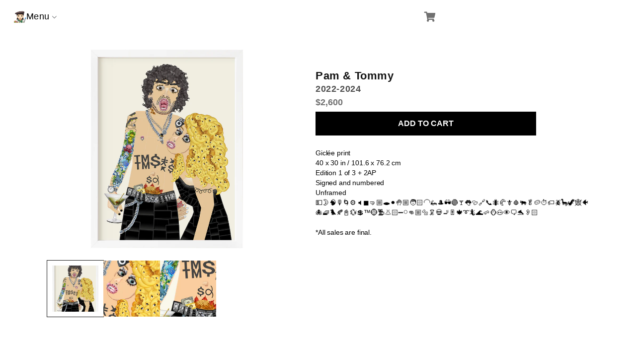

--- FILE ---
content_type: text/html; charset=utf-8
request_url: https://laurenedelstein.com/products/pam-and-tommy
body_size: 21200
content:
<!doctype html>
<html class="no-js" lang="en">
  <head>
    <meta charset="utf-8">
    <meta http-equiv="X-UA-Compatible" content="IE=edge">
    <meta name="viewport" content="width=device-width,initial-scale=1">
    <meta name="theme-color" content="">
    <link rel="canonical" href="https://laurenedelstein.com/products/pam-and-tommy">

    <!-- Fav Icon -->
    <link
      rel="icon"
      type="image/png"
      href="https://cdn.shopify.com/s/files/1/0635/9770/7417/files/Hot_Pepper_Favicon_Large_a4485811-ceac-4884-9f2a-8001d4bfa8d6-removebg-preview.png?v=1714558827"
      sizes="32x32"
    ><link rel="icon" type="image/png" href="//laurenedelstein.com/cdn/shop/files/Ticket_Favicon.svg?crop=center&height=32&v=1738815665&width=32"><title>
      Pam &amp; Tommy
 &ndash; Lauren Edelstein</title>

    
      <meta name="description" content="Pam &amp; Tommy emoji giclée art print">
    

    

<meta property="og:site_name" content="Lauren Edelstein">
<meta property="og:url" content="https://laurenedelstein.com/products/pam-and-tommy">
<meta property="og:title" content="Pam &amp; Tommy">
<meta property="og:type" content="product">
<meta property="og:description" content="Pam &amp; Tommy emoji giclée art print"><meta property="og:image" content="http://laurenedelstein.com/cdn/shop/files/Pam-and-Tommy-Hero_378a0590-14a7-40e3-a222-4a63c79e9ab7.png?v=1714568707">
  <meta property="og:image:secure_url" content="https://laurenedelstein.com/cdn/shop/files/Pam-and-Tommy-Hero_378a0590-14a7-40e3-a222-4a63c79e9ab7.png?v=1714568707">
  <meta property="og:image:width" content="577">
  <meta property="og:image:height" content="750"><meta property="og:price:amount" content="2,600.00">
  <meta property="og:price:currency" content="USD"><meta name="twitter:card" content="summary_large_image">
<meta name="twitter:title" content="Pam &amp; Tommy">
<meta name="twitter:description" content="Pam &amp; Tommy emoji giclée art print">


    <script src="//laurenedelstein.com/cdn/shop/t/30/assets/constants.js?v=58251544750838685771741850329" defer="defer"></script>
    <script src="//laurenedelstein.com/cdn/shop/t/30/assets/pubsub.js?v=158357773527763999511741850329" defer="defer"></script>
    <script src="//laurenedelstein.com/cdn/shop/t/30/assets/global.js?v=37284204640041572741741850329" defer="defer"></script>
    <script src="//laurenedelstein.com/cdn/shop/t/30/assets/newsletter_popup.js?v=51852729396510157501741850329" defer="defer"></script>
    <script src="//laurenedelstein.com/cdn/shop/t/30/assets/custom.js?v=140851224608317809831741850329" defer="defer"></script>
    <script src="//laurenedelstein.com/cdn/shop/t/30/assets/custom1.js?v=60257588721001875131741850329" defer="defer"></script><script>window.performance && window.performance.mark && window.performance.mark('shopify.content_for_header.start');</script><meta name="facebook-domain-verification" content="4241cuaznql6d4xelip20zmcj6ev3v">
<meta id="shopify-digital-wallet" name="shopify-digital-wallet" content="/63597707417/digital_wallets/dialog">
<meta name="shopify-checkout-api-token" content="107cb57e945c1dd92763f2a5605ee995">
<meta id="in-context-paypal-metadata" data-shop-id="63597707417" data-venmo-supported="false" data-environment="production" data-locale="en_US" data-paypal-v4="true" data-currency="USD">
<link rel="alternate" type="application/json+oembed" href="https://laurenedelstein.com/products/pam-and-tommy.oembed">
<script async="async" src="/checkouts/internal/preloads.js?locale=en-US"></script>
<link rel="preconnect" href="https://shop.app" crossorigin="anonymous">
<script async="async" src="https://shop.app/checkouts/internal/preloads.js?locale=en-US&shop_id=63597707417" crossorigin="anonymous"></script>
<script id="apple-pay-shop-capabilities" type="application/json">{"shopId":63597707417,"countryCode":"US","currencyCode":"USD","merchantCapabilities":["supports3DS"],"merchantId":"gid:\/\/shopify\/Shop\/63597707417","merchantName":"Lauren Edelstein","requiredBillingContactFields":["postalAddress","email","phone"],"requiredShippingContactFields":["postalAddress","email","phone"],"shippingType":"shipping","supportedNetworks":["visa","masterCard","amex","discover","elo","jcb"],"total":{"type":"pending","label":"Lauren Edelstein","amount":"1.00"},"shopifyPaymentsEnabled":true,"supportsSubscriptions":true}</script>
<script id="shopify-features" type="application/json">{"accessToken":"107cb57e945c1dd92763f2a5605ee995","betas":["rich-media-storefront-analytics"],"domain":"laurenedelstein.com","predictiveSearch":true,"shopId":63597707417,"locale":"en"}</script>
<script>var Shopify = Shopify || {};
Shopify.shop = "43675e-80.myshopify.com";
Shopify.locale = "en";
Shopify.currency = {"active":"USD","rate":"1.0"};
Shopify.country = "US";
Shopify.theme = {"name":"Mar-13-2025-new-work Dawn","id":140622430361,"schema_name":"Dawn","schema_version":"13.0.1","theme_store_id":887,"role":"main"};
Shopify.theme.handle = "null";
Shopify.theme.style = {"id":null,"handle":null};
Shopify.cdnHost = "laurenedelstein.com/cdn";
Shopify.routes = Shopify.routes || {};
Shopify.routes.root = "/";</script>
<script type="module">!function(o){(o.Shopify=o.Shopify||{}).modules=!0}(window);</script>
<script>!function(o){function n(){var o=[];function n(){o.push(Array.prototype.slice.apply(arguments))}return n.q=o,n}var t=o.Shopify=o.Shopify||{};t.loadFeatures=n(),t.autoloadFeatures=n()}(window);</script>
<script>
  window.ShopifyPay = window.ShopifyPay || {};
  window.ShopifyPay.apiHost = "shop.app\/pay";
  window.ShopifyPay.redirectState = null;
</script>
<script id="shop-js-analytics" type="application/json">{"pageType":"product"}</script>
<script defer="defer" async type="module" src="//laurenedelstein.com/cdn/shopifycloud/shop-js/modules/v2/client.init-shop-cart-sync_BT-GjEfc.en.esm.js"></script>
<script defer="defer" async type="module" src="//laurenedelstein.com/cdn/shopifycloud/shop-js/modules/v2/chunk.common_D58fp_Oc.esm.js"></script>
<script defer="defer" async type="module" src="//laurenedelstein.com/cdn/shopifycloud/shop-js/modules/v2/chunk.modal_xMitdFEc.esm.js"></script>
<script type="module">
  await import("//laurenedelstein.com/cdn/shopifycloud/shop-js/modules/v2/client.init-shop-cart-sync_BT-GjEfc.en.esm.js");
await import("//laurenedelstein.com/cdn/shopifycloud/shop-js/modules/v2/chunk.common_D58fp_Oc.esm.js");
await import("//laurenedelstein.com/cdn/shopifycloud/shop-js/modules/v2/chunk.modal_xMitdFEc.esm.js");

  window.Shopify.SignInWithShop?.initShopCartSync?.({"fedCMEnabled":true,"windoidEnabled":true});

</script>
<script defer="defer" async type="module" src="//laurenedelstein.com/cdn/shopifycloud/shop-js/modules/v2/client.payment-terms_Ci9AEqFq.en.esm.js"></script>
<script defer="defer" async type="module" src="//laurenedelstein.com/cdn/shopifycloud/shop-js/modules/v2/chunk.common_D58fp_Oc.esm.js"></script>
<script defer="defer" async type="module" src="//laurenedelstein.com/cdn/shopifycloud/shop-js/modules/v2/chunk.modal_xMitdFEc.esm.js"></script>
<script type="module">
  await import("//laurenedelstein.com/cdn/shopifycloud/shop-js/modules/v2/client.payment-terms_Ci9AEqFq.en.esm.js");
await import("//laurenedelstein.com/cdn/shopifycloud/shop-js/modules/v2/chunk.common_D58fp_Oc.esm.js");
await import("//laurenedelstein.com/cdn/shopifycloud/shop-js/modules/v2/chunk.modal_xMitdFEc.esm.js");

  
</script>
<script>
  window.Shopify = window.Shopify || {};
  if (!window.Shopify.featureAssets) window.Shopify.featureAssets = {};
  window.Shopify.featureAssets['shop-js'] = {"shop-cart-sync":["modules/v2/client.shop-cart-sync_DZOKe7Ll.en.esm.js","modules/v2/chunk.common_D58fp_Oc.esm.js","modules/v2/chunk.modal_xMitdFEc.esm.js"],"init-fed-cm":["modules/v2/client.init-fed-cm_B6oLuCjv.en.esm.js","modules/v2/chunk.common_D58fp_Oc.esm.js","modules/v2/chunk.modal_xMitdFEc.esm.js"],"shop-cash-offers":["modules/v2/client.shop-cash-offers_D2sdYoxE.en.esm.js","modules/v2/chunk.common_D58fp_Oc.esm.js","modules/v2/chunk.modal_xMitdFEc.esm.js"],"shop-login-button":["modules/v2/client.shop-login-button_QeVjl5Y3.en.esm.js","modules/v2/chunk.common_D58fp_Oc.esm.js","modules/v2/chunk.modal_xMitdFEc.esm.js"],"pay-button":["modules/v2/client.pay-button_DXTOsIq6.en.esm.js","modules/v2/chunk.common_D58fp_Oc.esm.js","modules/v2/chunk.modal_xMitdFEc.esm.js"],"shop-button":["modules/v2/client.shop-button_DQZHx9pm.en.esm.js","modules/v2/chunk.common_D58fp_Oc.esm.js","modules/v2/chunk.modal_xMitdFEc.esm.js"],"avatar":["modules/v2/client.avatar_BTnouDA3.en.esm.js"],"init-windoid":["modules/v2/client.init-windoid_CR1B-cfM.en.esm.js","modules/v2/chunk.common_D58fp_Oc.esm.js","modules/v2/chunk.modal_xMitdFEc.esm.js"],"init-shop-for-new-customer-accounts":["modules/v2/client.init-shop-for-new-customer-accounts_C_vY_xzh.en.esm.js","modules/v2/client.shop-login-button_QeVjl5Y3.en.esm.js","modules/v2/chunk.common_D58fp_Oc.esm.js","modules/v2/chunk.modal_xMitdFEc.esm.js"],"init-shop-email-lookup-coordinator":["modules/v2/client.init-shop-email-lookup-coordinator_BI7n9ZSv.en.esm.js","modules/v2/chunk.common_D58fp_Oc.esm.js","modules/v2/chunk.modal_xMitdFEc.esm.js"],"init-shop-cart-sync":["modules/v2/client.init-shop-cart-sync_BT-GjEfc.en.esm.js","modules/v2/chunk.common_D58fp_Oc.esm.js","modules/v2/chunk.modal_xMitdFEc.esm.js"],"shop-toast-manager":["modules/v2/client.shop-toast-manager_DiYdP3xc.en.esm.js","modules/v2/chunk.common_D58fp_Oc.esm.js","modules/v2/chunk.modal_xMitdFEc.esm.js"],"init-customer-accounts":["modules/v2/client.init-customer-accounts_D9ZNqS-Q.en.esm.js","modules/v2/client.shop-login-button_QeVjl5Y3.en.esm.js","modules/v2/chunk.common_D58fp_Oc.esm.js","modules/v2/chunk.modal_xMitdFEc.esm.js"],"init-customer-accounts-sign-up":["modules/v2/client.init-customer-accounts-sign-up_iGw4briv.en.esm.js","modules/v2/client.shop-login-button_QeVjl5Y3.en.esm.js","modules/v2/chunk.common_D58fp_Oc.esm.js","modules/v2/chunk.modal_xMitdFEc.esm.js"],"shop-follow-button":["modules/v2/client.shop-follow-button_CqMgW2wH.en.esm.js","modules/v2/chunk.common_D58fp_Oc.esm.js","modules/v2/chunk.modal_xMitdFEc.esm.js"],"checkout-modal":["modules/v2/client.checkout-modal_xHeaAweL.en.esm.js","modules/v2/chunk.common_D58fp_Oc.esm.js","modules/v2/chunk.modal_xMitdFEc.esm.js"],"shop-login":["modules/v2/client.shop-login_D91U-Q7h.en.esm.js","modules/v2/chunk.common_D58fp_Oc.esm.js","modules/v2/chunk.modal_xMitdFEc.esm.js"],"lead-capture":["modules/v2/client.lead-capture_BJmE1dJe.en.esm.js","modules/v2/chunk.common_D58fp_Oc.esm.js","modules/v2/chunk.modal_xMitdFEc.esm.js"],"payment-terms":["modules/v2/client.payment-terms_Ci9AEqFq.en.esm.js","modules/v2/chunk.common_D58fp_Oc.esm.js","modules/v2/chunk.modal_xMitdFEc.esm.js"]};
</script>
<script id="__st">var __st={"a":63597707417,"offset":-18000,"reqid":"43c5f2fc-be8b-4e4a-801b-f6be7cda6389-1769212478","pageurl":"laurenedelstein.com\/products\/pam-and-tommy","u":"2c18de49664a","p":"product","rtyp":"product","rid":7892285522073};</script>
<script>window.ShopifyPaypalV4VisibilityTracking = true;</script>
<script id="form-persister">!function(){'use strict';const t='contact',e='new_comment',n=[[t,t],['blogs',e],['comments',e],[t,'customer']],o='password',r='form_key',c=['recaptcha-v3-token','g-recaptcha-response','h-captcha-response',o],s=()=>{try{return window.sessionStorage}catch{return}},i='__shopify_v',u=t=>t.elements[r],a=function(){const t=[...n].map((([t,e])=>`form[action*='/${t}']:not([data-nocaptcha='true']) input[name='form_type'][value='${e}']`)).join(',');var e;return e=t,()=>e?[...document.querySelectorAll(e)].map((t=>t.form)):[]}();function m(t){const e=u(t);a().includes(t)&&(!e||!e.value)&&function(t){try{if(!s())return;!function(t){const e=s();if(!e)return;const n=u(t);if(!n)return;const o=n.value;o&&e.removeItem(o)}(t);const e=Array.from(Array(32),(()=>Math.random().toString(36)[2])).join('');!function(t,e){u(t)||t.append(Object.assign(document.createElement('input'),{type:'hidden',name:r})),t.elements[r].value=e}(t,e),function(t,e){const n=s();if(!n)return;const r=[...t.querySelectorAll(`input[type='${o}']`)].map((({name:t})=>t)),u=[...c,...r],a={};for(const[o,c]of new FormData(t).entries())u.includes(o)||(a[o]=c);n.setItem(e,JSON.stringify({[i]:1,action:t.action,data:a}))}(t,e)}catch(e){console.error('failed to persist form',e)}}(t)}const f=t=>{if('true'===t.dataset.persistBound)return;const e=function(t,e){const n=function(t){return'function'==typeof t.submit?t.submit:HTMLFormElement.prototype.submit}(t).bind(t);return function(){let t;return()=>{t||(t=!0,(()=>{try{e(),n()}catch(t){(t=>{console.error('form submit failed',t)})(t)}})(),setTimeout((()=>t=!1),250))}}()}(t,(()=>{m(t)}));!function(t,e){if('function'==typeof t.submit&&'function'==typeof e)try{t.submit=e}catch{}}(t,e),t.addEventListener('submit',(t=>{t.preventDefault(),e()})),t.dataset.persistBound='true'};!function(){function t(t){const e=(t=>{const e=t.target;return e instanceof HTMLFormElement?e:e&&e.form})(t);e&&m(e)}document.addEventListener('submit',t),document.addEventListener('DOMContentLoaded',(()=>{const e=a();for(const t of e)f(t);var n;n=document.body,new window.MutationObserver((t=>{for(const e of t)if('childList'===e.type&&e.addedNodes.length)for(const t of e.addedNodes)1===t.nodeType&&'FORM'===t.tagName&&a().includes(t)&&f(t)})).observe(n,{childList:!0,subtree:!0,attributes:!1}),document.removeEventListener('submit',t)}))}()}();</script>
<script integrity="sha256-4kQ18oKyAcykRKYeNunJcIwy7WH5gtpwJnB7kiuLZ1E=" data-source-attribution="shopify.loadfeatures" defer="defer" src="//laurenedelstein.com/cdn/shopifycloud/storefront/assets/storefront/load_feature-a0a9edcb.js" crossorigin="anonymous"></script>
<script crossorigin="anonymous" defer="defer" src="//laurenedelstein.com/cdn/shopifycloud/storefront/assets/shopify_pay/storefront-65b4c6d7.js?v=20250812"></script>
<script data-source-attribution="shopify.dynamic_checkout.dynamic.init">var Shopify=Shopify||{};Shopify.PaymentButton=Shopify.PaymentButton||{isStorefrontPortableWallets:!0,init:function(){window.Shopify.PaymentButton.init=function(){};var t=document.createElement("script");t.src="https://laurenedelstein.com/cdn/shopifycloud/portable-wallets/latest/portable-wallets.en.js",t.type="module",document.head.appendChild(t)}};
</script>
<script data-source-attribution="shopify.dynamic_checkout.buyer_consent">
  function portableWalletsHideBuyerConsent(e){var t=document.getElementById("shopify-buyer-consent"),n=document.getElementById("shopify-subscription-policy-button");t&&n&&(t.classList.add("hidden"),t.setAttribute("aria-hidden","true"),n.removeEventListener("click",e))}function portableWalletsShowBuyerConsent(e){var t=document.getElementById("shopify-buyer-consent"),n=document.getElementById("shopify-subscription-policy-button");t&&n&&(t.classList.remove("hidden"),t.removeAttribute("aria-hidden"),n.addEventListener("click",e))}window.Shopify?.PaymentButton&&(window.Shopify.PaymentButton.hideBuyerConsent=portableWalletsHideBuyerConsent,window.Shopify.PaymentButton.showBuyerConsent=portableWalletsShowBuyerConsent);
</script>
<script data-source-attribution="shopify.dynamic_checkout.cart.bootstrap">document.addEventListener("DOMContentLoaded",(function(){function t(){return document.querySelector("shopify-accelerated-checkout-cart, shopify-accelerated-checkout")}if(t())Shopify.PaymentButton.init();else{new MutationObserver((function(e,n){t()&&(Shopify.PaymentButton.init(),n.disconnect())})).observe(document.body,{childList:!0,subtree:!0})}}));
</script>
<link id="shopify-accelerated-checkout-styles" rel="stylesheet" media="screen" href="https://laurenedelstein.com/cdn/shopifycloud/portable-wallets/latest/accelerated-checkout-backwards-compat.css" crossorigin="anonymous">
<style id="shopify-accelerated-checkout-cart">
        #shopify-buyer-consent {
  margin-top: 1em;
  display: inline-block;
  width: 100%;
}

#shopify-buyer-consent.hidden {
  display: none;
}

#shopify-subscription-policy-button {
  background: none;
  border: none;
  padding: 0;
  text-decoration: underline;
  font-size: inherit;
  cursor: pointer;
}

#shopify-subscription-policy-button::before {
  box-shadow: none;
}

      </style>

<script>window.performance && window.performance.mark && window.performance.mark('shopify.content_for_header.end');</script>


    <style data-shopify>
      
      
      
      
      

      
        :root,
        .color-scheme-1 {
          --color-background: 255,255,255;
        
          --gradient-background: #ffffff;
        

        

        --color-foreground: 18,18,18;
        --color-background-contrast: 191,191,191;
        --color-shadow: 18,18,18;
        --color-button: 18,18,18;
        --color-button-text: 255,255,255;
        --color-secondary-button: 255,255,255;
        --color-secondary-button-text: 18,18,18;
        --color-link: 18,18,18;
        --color-badge-foreground: 18,18,18;
        --color-badge-background: 255,255,255;
        --color-badge-border: 18,18,18;
        --payment-terms-background-color: rgb(255 255 255);
      }
      
        
        .color-scheme-2 {
          --color-background: 243,243,243;
        
          --gradient-background: #f3f3f3;
        

        

        --color-foreground: 18,18,18;
        --color-background-contrast: 179,179,179;
        --color-shadow: 18,18,18;
        --color-button: 18,18,18;
        --color-button-text: 243,243,243;
        --color-secondary-button: 243,243,243;
        --color-secondary-button-text: 18,18,18;
        --color-link: 18,18,18;
        --color-badge-foreground: 18,18,18;
        --color-badge-background: 243,243,243;
        --color-badge-border: 18,18,18;
        --payment-terms-background-color: rgb(243 243 243);
      }
      
        
        .color-scheme-3 {
          --color-background: 36,40,51;
        
          --gradient-background: #242833;
        

        

        --color-foreground: 255,255,255;
        --color-background-contrast: 47,52,66;
        --color-shadow: 18,18,18;
        --color-button: 255,255,255;
        --color-button-text: 0,0,0;
        --color-secondary-button: 36,40,51;
        --color-secondary-button-text: 255,255,255;
        --color-link: 255,255,255;
        --color-badge-foreground: 255,255,255;
        --color-badge-background: 36,40,51;
        --color-badge-border: 255,255,255;
        --payment-terms-background-color: rgb(36 40 51);
      }
      
        
        .color-scheme-4 {
          --color-background: 18,18,18;
        
          --gradient-background: #121212;
        

        

        --color-foreground: 255,255,255;
        --color-background-contrast: 146,146,146;
        --color-shadow: 18,18,18;
        --color-button: 255,255,255;
        --color-button-text: 18,18,18;
        --color-secondary-button: 18,18,18;
        --color-secondary-button-text: 255,255,255;
        --color-link: 255,255,255;
        --color-badge-foreground: 255,255,255;
        --color-badge-background: 18,18,18;
        --color-badge-border: 255,255,255;
        --payment-terms-background-color: rgb(18 18 18);
      }
      
        
        .color-scheme-5 {
          --color-background: 51,79,180;
        
          --gradient-background: #334fb4;
        

        

        --color-foreground: 255,255,255;
        --color-background-contrast: 23,35,81;
        --color-shadow: 18,18,18;
        --color-button: 255,255,255;
        --color-button-text: 51,79,180;
        --color-secondary-button: 51,79,180;
        --color-secondary-button-text: 255,255,255;
        --color-link: 255,255,255;
        --color-badge-foreground: 255,255,255;
        --color-badge-background: 51,79,180;
        --color-badge-border: 255,255,255;
        --payment-terms-background-color: rgb(51 79 180);
      }
      

      body, .color-scheme-1, .color-scheme-2, .color-scheme-3, .color-scheme-4, .color-scheme-5 {
        color: rgba(var(--color-foreground), 0.75);
        background-color: rgb(var(--color-background));
      }

      :root {
        --font-body-family: "system_ui", -apple-system, 'Segoe UI', Roboto, 'Helvetica Neue', 'Noto Sans', 'Liberation Sans', Arial, sans-serif, 'Apple Color Emoji', 'Segoe UI Emoji', 'Segoe UI Symbol', 'Noto Color Emoji';
        --font-body-style: normal;
        --font-body-weight: 400;
        --font-body-weight-bold: 700;

        --font-heading-family: "system_ui", -apple-system, 'Segoe UI', Roboto, 'Helvetica Neue', 'Noto Sans', 'Liberation Sans', Arial, sans-serif, 'Apple Color Emoji', 'Segoe UI Emoji', 'Segoe UI Symbol', 'Noto Color Emoji';
        --font-heading-style: normal;
        --font-heading-weight: 400;

        --font-body-scale: 1.0;
        --font-heading-scale: 1.0;

        --media-padding: px;
        --media-border-opacity: 0.05;
        --media-border-width: 1px;
        --media-radius: 0px;
        --media-shadow-opacity: 0.0;
        --media-shadow-horizontal-offset: 0px;
        --media-shadow-vertical-offset: 4px;
        --media-shadow-blur-radius: 5px;
        --media-shadow-visible: 0;

        --page-width: 120rem;
        --page-width-margin: 0rem;

        --product-card-image-padding: 0.0rem;
        --product-card-corner-radius: 0.0rem;
        --product-card-text-alignment: left;
        --product-card-border-width: 0.0rem;
        --product-card-border-opacity: 0.1;
        --product-card-shadow-opacity: 0.0;
        --product-card-shadow-visible: 0;
        --product-card-shadow-horizontal-offset: 0.0rem;
        --product-card-shadow-vertical-offset: 0.4rem;
        --product-card-shadow-blur-radius: 0.5rem;

        --collection-card-image-padding: 0.0rem;
        --collection-card-corner-radius: 0.0rem;
        --collection-card-text-alignment: left;
        --collection-card-border-width: 0.0rem;
        --collection-card-border-opacity: 0.1;
        --collection-card-shadow-opacity: 0.0;
        --collection-card-shadow-visible: 0;
        --collection-card-shadow-horizontal-offset: 0.0rem;
        --collection-card-shadow-vertical-offset: 0.4rem;
        --collection-card-shadow-blur-radius: 0.5rem;

        --blog-card-image-padding: 0.0rem;
        --blog-card-corner-radius: 0.0rem;
        --blog-card-text-alignment: left;
        --blog-card-border-width: 0.0rem;
        --blog-card-border-opacity: 0.1;
        --blog-card-shadow-opacity: 0.0;
        --blog-card-shadow-visible: 0;
        --blog-card-shadow-horizontal-offset: 0.0rem;
        --blog-card-shadow-vertical-offset: 0.4rem;
        --blog-card-shadow-blur-radius: 0.5rem;

        --badge-corner-radius: 4.0rem;

        --popup-border-width: 1px;
        --popup-border-opacity: 0.1;
        --popup-corner-radius: 0px;
        --popup-shadow-opacity: 0.05;
        --popup-shadow-horizontal-offset: 0px;
        --popup-shadow-vertical-offset: 4px;
        --popup-shadow-blur-radius: 5px;

        --drawer-border-width: 1px;
        --drawer-border-opacity: 0.1;
        --drawer-shadow-opacity: 0.0;
        --drawer-shadow-horizontal-offset: 0px;
        --drawer-shadow-vertical-offset: 4px;
        --drawer-shadow-blur-radius: 5px;

        --spacing-sections-desktop: 0px;
        --spacing-sections-mobile: 0px;

        --grid-desktop-vertical-spacing: 8px;
        --grid-desktop-horizontal-spacing: 8px;
        --grid-mobile-vertical-spacing: 4px;
        --grid-mobile-horizontal-spacing: 4px;

        --text-boxes-border-opacity: 0.1;
        --text-boxes-border-width: 0px;
        --text-boxes-radius: 0px;
        --text-boxes-shadow-opacity: 0.0;
        --text-boxes-shadow-visible: 0;
        --text-boxes-shadow-horizontal-offset: 0px;
        --text-boxes-shadow-vertical-offset: 4px;
        --text-boxes-shadow-blur-radius: 5px;

        --buttons-radius: 0px;
        --buttons-radius-outset: 0px;
        --buttons-border-width: 1px;
        --buttons-border-opacity: 1.0;
        --buttons-shadow-opacity: 0.0;
        --buttons-shadow-visible: 0;
        --buttons-shadow-horizontal-offset: 0px;
        --buttons-shadow-vertical-offset: 4px;
        --buttons-shadow-blur-radius: 5px;
        --buttons-border-offset: 0px;

        --inputs-radius: 0px;
        --inputs-border-width: 1px;
        --inputs-border-opacity: 0.55;
        --inputs-shadow-opacity: 0.0;
        --inputs-shadow-horizontal-offset: 0px;
        --inputs-margin-offset: 0px;
        --inputs-shadow-vertical-offset: 4px;
        --inputs-shadow-blur-radius: 5px;
        --inputs-radius-outset: 0px;

        --variant-pills-radius: 40px;
        --variant-pills-border-width: 1px;
        --variant-pills-border-opacity: 0.55;
        --variant-pills-shadow-opacity: 0.0;
        --variant-pills-shadow-horizontal-offset: 0px;
        --variant-pills-shadow-vertical-offset: 4px;
        --variant-pills-shadow-blur-radius: 5px;
      }

      *,
      *::before,
      *::after {
        box-sizing: inherit;
      }

      html {
        box-sizing: border-box;
        font-size: calc(var(--font-body-scale) * 62.5%);
        height: 100%;
      }

      body {
        display: grid;
        grid-template-rows: auto auto 1fr auto;
        grid-template-columns: 100%;
        min-height: 100%;
        margin: 0;
        font-size: 1.5rem;
        letter-spacing: 0.06rem;
        line-height: calc(1 + 0.8 / var(--font-body-scale));
        font-family: var(--font-body-family);
        font-style: var(--font-body-style);
        font-weight: var(--font-body-weight);
      }

      @media screen and (min-width: 750px) {
        body {
          font-size: 1.6rem;
        }
      }
    </style>

    <link href="//laurenedelstein.com/cdn/shop/t/30/assets/base.css?v=93405971894151239851741850329" rel="stylesheet" type="text/css" media="all" />
    <link href="//laurenedelstein.com/cdn/shop/t/30/assets/custom.css?v=170273237592696106701753334134" rel="stylesheet" type="text/css" media="all" />
<link href="//laurenedelstein.com/cdn/shop/t/30/assets/component-localization-form.css?v=124545717069420038221741850329" rel="stylesheet" type="text/css" media="all" />
      <script src="//laurenedelstein.com/cdn/shop/t/30/assets/localization-form.js?v=169565320306168926741741850329" defer="defer"></script><link
        rel="stylesheet"
        href="//laurenedelstein.com/cdn/shop/t/30/assets/component-predictive-search.css?v=118923337488134913561741850329"
        media="print"
        onload="this.media='all'"
      ><script>
      document.documentElement.className = document.documentElement.className.replace('no-js', 'js');
      if (Shopify.designMode) {
        document.documentElement.classList.add('shopify-design-mode');
      }
    </script>

    <!-- Font Awesome 5 Icons Link -->
    <link
      rel="stylesheet"
      id="font-awesome-css"
      href="https://pro.fontawesome.com/releases/v5.10.0/css/all.css?ver=6.1"
    >
    <!-- Slick Slider Link -->
    <link rel="stylesheet" type="text/css" href="https://cdn.jsdelivr.net/npm/slick-carousel@1.8.1/slick/slick.css">
    <!-- Bootstrap Link -->
    <link
      href="https://cdn.jsdelivr.net/npm/bootstrap@5.0.2/dist/css/bootstrap.min.css"
      rel="stylesheet"
      integrity="sha384-EVSTQN3/azprG1Anm3QDgpJLIm9Nao0Yz1ztcQTwFspd3yD65VohhpuuCOmLASjC"
      crossorigin="anonymous"
    >
    <!-- Fancy Box -->
    <link rel="stylesheet" href="https://cdn.jsdelivr.net/gh/fancyapps/fancybox@3.5.7/dist/jquery.fancybox.min.css">
    <!-- AOS Link -->
    <link rel="stylesheet" href="https://cdnjs.cloudflare.com/ajax/libs/aos/2.3.4/aos.css">
    <!-- For CSS -->
    <link rel="stylesheet" type="text/css" href="//laurenedelstein.com/cdn/shop/t/30/assets/style.css?v=75285465595947004321741850329">
    <!-- For Responsive -->
    <link rel="stylesheet" type="text/css" href="//laurenedelstein.com/cdn/shop/t/30/assets/responsive.css?v=173650554500223555811741850329">
  <link href="https://monorail-edge.shopifysvc.com" rel="dns-prefetch">
<script>(function(){if ("sendBeacon" in navigator && "performance" in window) {try {var session_token_from_headers = performance.getEntriesByType('navigation')[0].serverTiming.find(x => x.name == '_s').description;} catch {var session_token_from_headers = undefined;}var session_cookie_matches = document.cookie.match(/_shopify_s=([^;]*)/);var session_token_from_cookie = session_cookie_matches && session_cookie_matches.length === 2 ? session_cookie_matches[1] : "";var session_token = session_token_from_headers || session_token_from_cookie || "";function handle_abandonment_event(e) {var entries = performance.getEntries().filter(function(entry) {return /monorail-edge.shopifysvc.com/.test(entry.name);});if (!window.abandonment_tracked && entries.length === 0) {window.abandonment_tracked = true;var currentMs = Date.now();var navigation_start = performance.timing.navigationStart;var payload = {shop_id: 63597707417,url: window.location.href,navigation_start,duration: currentMs - navigation_start,session_token,page_type: "product"};window.navigator.sendBeacon("https://monorail-edge.shopifysvc.com/v1/produce", JSON.stringify({schema_id: "online_store_buyer_site_abandonment/1.1",payload: payload,metadata: {event_created_at_ms: currentMs,event_sent_at_ms: currentMs}}));}}window.addEventListener('pagehide', handle_abandonment_event);}}());</script>
<script id="web-pixels-manager-setup">(function e(e,d,r,n,o){if(void 0===o&&(o={}),!Boolean(null===(a=null===(i=window.Shopify)||void 0===i?void 0:i.analytics)||void 0===a?void 0:a.replayQueue)){var i,a;window.Shopify=window.Shopify||{};var t=window.Shopify;t.analytics=t.analytics||{};var s=t.analytics;s.replayQueue=[],s.publish=function(e,d,r){return s.replayQueue.push([e,d,r]),!0};try{self.performance.mark("wpm:start")}catch(e){}var l=function(){var e={modern:/Edge?\/(1{2}[4-9]|1[2-9]\d|[2-9]\d{2}|\d{4,})\.\d+(\.\d+|)|Firefox\/(1{2}[4-9]|1[2-9]\d|[2-9]\d{2}|\d{4,})\.\d+(\.\d+|)|Chrom(ium|e)\/(9{2}|\d{3,})\.\d+(\.\d+|)|(Maci|X1{2}).+ Version\/(15\.\d+|(1[6-9]|[2-9]\d|\d{3,})\.\d+)([,.]\d+|)( \(\w+\)|)( Mobile\/\w+|) Safari\/|Chrome.+OPR\/(9{2}|\d{3,})\.\d+\.\d+|(CPU[ +]OS|iPhone[ +]OS|CPU[ +]iPhone|CPU IPhone OS|CPU iPad OS)[ +]+(15[._]\d+|(1[6-9]|[2-9]\d|\d{3,})[._]\d+)([._]\d+|)|Android:?[ /-](13[3-9]|1[4-9]\d|[2-9]\d{2}|\d{4,})(\.\d+|)(\.\d+|)|Android.+Firefox\/(13[5-9]|1[4-9]\d|[2-9]\d{2}|\d{4,})\.\d+(\.\d+|)|Android.+Chrom(ium|e)\/(13[3-9]|1[4-9]\d|[2-9]\d{2}|\d{4,})\.\d+(\.\d+|)|SamsungBrowser\/([2-9]\d|\d{3,})\.\d+/,legacy:/Edge?\/(1[6-9]|[2-9]\d|\d{3,})\.\d+(\.\d+|)|Firefox\/(5[4-9]|[6-9]\d|\d{3,})\.\d+(\.\d+|)|Chrom(ium|e)\/(5[1-9]|[6-9]\d|\d{3,})\.\d+(\.\d+|)([\d.]+$|.*Safari\/(?![\d.]+ Edge\/[\d.]+$))|(Maci|X1{2}).+ Version\/(10\.\d+|(1[1-9]|[2-9]\d|\d{3,})\.\d+)([,.]\d+|)( \(\w+\)|)( Mobile\/\w+|) Safari\/|Chrome.+OPR\/(3[89]|[4-9]\d|\d{3,})\.\d+\.\d+|(CPU[ +]OS|iPhone[ +]OS|CPU[ +]iPhone|CPU IPhone OS|CPU iPad OS)[ +]+(10[._]\d+|(1[1-9]|[2-9]\d|\d{3,})[._]\d+)([._]\d+|)|Android:?[ /-](13[3-9]|1[4-9]\d|[2-9]\d{2}|\d{4,})(\.\d+|)(\.\d+|)|Mobile Safari.+OPR\/([89]\d|\d{3,})\.\d+\.\d+|Android.+Firefox\/(13[5-9]|1[4-9]\d|[2-9]\d{2}|\d{4,})\.\d+(\.\d+|)|Android.+Chrom(ium|e)\/(13[3-9]|1[4-9]\d|[2-9]\d{2}|\d{4,})\.\d+(\.\d+|)|Android.+(UC? ?Browser|UCWEB|U3)[ /]?(15\.([5-9]|\d{2,})|(1[6-9]|[2-9]\d|\d{3,})\.\d+)\.\d+|SamsungBrowser\/(5\.\d+|([6-9]|\d{2,})\.\d+)|Android.+MQ{2}Browser\/(14(\.(9|\d{2,})|)|(1[5-9]|[2-9]\d|\d{3,})(\.\d+|))(\.\d+|)|K[Aa][Ii]OS\/(3\.\d+|([4-9]|\d{2,})\.\d+)(\.\d+|)/},d=e.modern,r=e.legacy,n=navigator.userAgent;return n.match(d)?"modern":n.match(r)?"legacy":"unknown"}(),u="modern"===l?"modern":"legacy",c=(null!=n?n:{modern:"",legacy:""})[u],f=function(e){return[e.baseUrl,"/wpm","/b",e.hashVersion,"modern"===e.buildTarget?"m":"l",".js"].join("")}({baseUrl:d,hashVersion:r,buildTarget:u}),m=function(e){var d=e.version,r=e.bundleTarget,n=e.surface,o=e.pageUrl,i=e.monorailEndpoint;return{emit:function(e){var a=e.status,t=e.errorMsg,s=(new Date).getTime(),l=JSON.stringify({metadata:{event_sent_at_ms:s},events:[{schema_id:"web_pixels_manager_load/3.1",payload:{version:d,bundle_target:r,page_url:o,status:a,surface:n,error_msg:t},metadata:{event_created_at_ms:s}}]});if(!i)return console&&console.warn&&console.warn("[Web Pixels Manager] No Monorail endpoint provided, skipping logging."),!1;try{return self.navigator.sendBeacon.bind(self.navigator)(i,l)}catch(e){}var u=new XMLHttpRequest;try{return u.open("POST",i,!0),u.setRequestHeader("Content-Type","text/plain"),u.send(l),!0}catch(e){return console&&console.warn&&console.warn("[Web Pixels Manager] Got an unhandled error while logging to Monorail."),!1}}}}({version:r,bundleTarget:l,surface:e.surface,pageUrl:self.location.href,monorailEndpoint:e.monorailEndpoint});try{o.browserTarget=l,function(e){var d=e.src,r=e.async,n=void 0===r||r,o=e.onload,i=e.onerror,a=e.sri,t=e.scriptDataAttributes,s=void 0===t?{}:t,l=document.createElement("script"),u=document.querySelector("head"),c=document.querySelector("body");if(l.async=n,l.src=d,a&&(l.integrity=a,l.crossOrigin="anonymous"),s)for(var f in s)if(Object.prototype.hasOwnProperty.call(s,f))try{l.dataset[f]=s[f]}catch(e){}if(o&&l.addEventListener("load",o),i&&l.addEventListener("error",i),u)u.appendChild(l);else{if(!c)throw new Error("Did not find a head or body element to append the script");c.appendChild(l)}}({src:f,async:!0,onload:function(){if(!function(){var e,d;return Boolean(null===(d=null===(e=window.Shopify)||void 0===e?void 0:e.analytics)||void 0===d?void 0:d.initialized)}()){var d=window.webPixelsManager.init(e)||void 0;if(d){var r=window.Shopify.analytics;r.replayQueue.forEach((function(e){var r=e[0],n=e[1],o=e[2];d.publishCustomEvent(r,n,o)})),r.replayQueue=[],r.publish=d.publishCustomEvent,r.visitor=d.visitor,r.initialized=!0}}},onerror:function(){return m.emit({status:"failed",errorMsg:"".concat(f," has failed to load")})},sri:function(e){var d=/^sha384-[A-Za-z0-9+/=]+$/;return"string"==typeof e&&d.test(e)}(c)?c:"",scriptDataAttributes:o}),m.emit({status:"loading"})}catch(e){m.emit({status:"failed",errorMsg:(null==e?void 0:e.message)||"Unknown error"})}}})({shopId: 63597707417,storefrontBaseUrl: "https://laurenedelstein.com",extensionsBaseUrl: "https://extensions.shopifycdn.com/cdn/shopifycloud/web-pixels-manager",monorailEndpoint: "https://monorail-edge.shopifysvc.com/unstable/produce_batch",surface: "storefront-renderer",enabledBetaFlags: ["2dca8a86"],webPixelsConfigList: [{"id":"564101273","configuration":"{\"config\":\"{\\\"pixel_id\\\":\\\"G-L6N0T8YX73\\\",\\\"gtag_events\\\":[{\\\"type\\\":\\\"purchase\\\",\\\"action_label\\\":\\\"G-L6N0T8YX73\\\"},{\\\"type\\\":\\\"page_view\\\",\\\"action_label\\\":\\\"G-L6N0T8YX73\\\"},{\\\"type\\\":\\\"view_item\\\",\\\"action_label\\\":\\\"G-L6N0T8YX73\\\"},{\\\"type\\\":\\\"search\\\",\\\"action_label\\\":\\\"G-L6N0T8YX73\\\"},{\\\"type\\\":\\\"add_to_cart\\\",\\\"action_label\\\":\\\"G-L6N0T8YX73\\\"},{\\\"type\\\":\\\"begin_checkout\\\",\\\"action_label\\\":\\\"G-L6N0T8YX73\\\"},{\\\"type\\\":\\\"add_payment_info\\\",\\\"action_label\\\":\\\"G-L6N0T8YX73\\\"}],\\\"enable_monitoring_mode\\\":false}\"}","eventPayloadVersion":"v1","runtimeContext":"OPEN","scriptVersion":"b2a88bafab3e21179ed38636efcd8a93","type":"APP","apiClientId":1780363,"privacyPurposes":[],"dataSharingAdjustments":{"protectedCustomerApprovalScopes":["read_customer_address","read_customer_email","read_customer_name","read_customer_personal_data","read_customer_phone"]}},{"id":"357105817","configuration":"{\"pixel_id\":\"524084376860047\",\"pixel_type\":\"facebook_pixel\",\"metaapp_system_user_token\":\"-\"}","eventPayloadVersion":"v1","runtimeContext":"OPEN","scriptVersion":"ca16bc87fe92b6042fbaa3acc2fbdaa6","type":"APP","apiClientId":2329312,"privacyPurposes":["ANALYTICS","MARKETING","SALE_OF_DATA"],"dataSharingAdjustments":{"protectedCustomerApprovalScopes":["read_customer_address","read_customer_email","read_customer_name","read_customer_personal_data","read_customer_phone"]}},{"id":"shopify-app-pixel","configuration":"{}","eventPayloadVersion":"v1","runtimeContext":"STRICT","scriptVersion":"0450","apiClientId":"shopify-pixel","type":"APP","privacyPurposes":["ANALYTICS","MARKETING"]},{"id":"shopify-custom-pixel","eventPayloadVersion":"v1","runtimeContext":"LAX","scriptVersion":"0450","apiClientId":"shopify-pixel","type":"CUSTOM","privacyPurposes":["ANALYTICS","MARKETING"]}],isMerchantRequest: false,initData: {"shop":{"name":"Lauren Edelstein","paymentSettings":{"currencyCode":"USD"},"myshopifyDomain":"43675e-80.myshopify.com","countryCode":"US","storefrontUrl":"https:\/\/laurenedelstein.com"},"customer":null,"cart":null,"checkout":null,"productVariants":[{"price":{"amount":2600.0,"currencyCode":"USD"},"product":{"title":"Pam \u0026 Tommy","vendor":"Lauren Edelstein","id":"7892285522073","untranslatedTitle":"Pam \u0026 Tommy","url":"\/products\/pam-and-tommy","type":"giclée print"},"id":"44011764875417","image":{"src":"\/\/laurenedelstein.com\/cdn\/shop\/files\/Pam-and-Tommy-Hero_378a0590-14a7-40e3-a222-4a63c79e9ab7.png?v=1714568707"},"sku":null,"title":"Default Title","untranslatedTitle":"Default Title"}],"purchasingCompany":null},},"https://laurenedelstein.com/cdn","fcfee988w5aeb613cpc8e4bc33m6693e112",{"modern":"","legacy":""},{"shopId":"63597707417","storefrontBaseUrl":"https:\/\/laurenedelstein.com","extensionBaseUrl":"https:\/\/extensions.shopifycdn.com\/cdn\/shopifycloud\/web-pixels-manager","surface":"storefront-renderer","enabledBetaFlags":"[\"2dca8a86\"]","isMerchantRequest":"false","hashVersion":"fcfee988w5aeb613cpc8e4bc33m6693e112","publish":"custom","events":"[[\"page_viewed\",{}],[\"product_viewed\",{\"productVariant\":{\"price\":{\"amount\":2600.0,\"currencyCode\":\"USD\"},\"product\":{\"title\":\"Pam \u0026 Tommy\",\"vendor\":\"Lauren Edelstein\",\"id\":\"7892285522073\",\"untranslatedTitle\":\"Pam \u0026 Tommy\",\"url\":\"\/products\/pam-and-tommy\",\"type\":\"giclée print\"},\"id\":\"44011764875417\",\"image\":{\"src\":\"\/\/laurenedelstein.com\/cdn\/shop\/files\/Pam-and-Tommy-Hero_378a0590-14a7-40e3-a222-4a63c79e9ab7.png?v=1714568707\"},\"sku\":null,\"title\":\"Default Title\",\"untranslatedTitle\":\"Default Title\"}}]]"});</script><script>
  window.ShopifyAnalytics = window.ShopifyAnalytics || {};
  window.ShopifyAnalytics.meta = window.ShopifyAnalytics.meta || {};
  window.ShopifyAnalytics.meta.currency = 'USD';
  var meta = {"product":{"id":7892285522073,"gid":"gid:\/\/shopify\/Product\/7892285522073","vendor":"Lauren Edelstein","type":"giclée print","handle":"pam-and-tommy","variants":[{"id":44011764875417,"price":260000,"name":"Pam \u0026 Tommy","public_title":null,"sku":null}],"remote":false},"page":{"pageType":"product","resourceType":"product","resourceId":7892285522073,"requestId":"43c5f2fc-be8b-4e4a-801b-f6be7cda6389-1769212478"}};
  for (var attr in meta) {
    window.ShopifyAnalytics.meta[attr] = meta[attr];
  }
</script>
<script class="analytics">
  (function () {
    var customDocumentWrite = function(content) {
      var jquery = null;

      if (window.jQuery) {
        jquery = window.jQuery;
      } else if (window.Checkout && window.Checkout.$) {
        jquery = window.Checkout.$;
      }

      if (jquery) {
        jquery('body').append(content);
      }
    };

    var hasLoggedConversion = function(token) {
      if (token) {
        return document.cookie.indexOf('loggedConversion=' + token) !== -1;
      }
      return false;
    }

    var setCookieIfConversion = function(token) {
      if (token) {
        var twoMonthsFromNow = new Date(Date.now());
        twoMonthsFromNow.setMonth(twoMonthsFromNow.getMonth() + 2);

        document.cookie = 'loggedConversion=' + token + '; expires=' + twoMonthsFromNow;
      }
    }

    var trekkie = window.ShopifyAnalytics.lib = window.trekkie = window.trekkie || [];
    if (trekkie.integrations) {
      return;
    }
    trekkie.methods = [
      'identify',
      'page',
      'ready',
      'track',
      'trackForm',
      'trackLink'
    ];
    trekkie.factory = function(method) {
      return function() {
        var args = Array.prototype.slice.call(arguments);
        args.unshift(method);
        trekkie.push(args);
        return trekkie;
      };
    };
    for (var i = 0; i < trekkie.methods.length; i++) {
      var key = trekkie.methods[i];
      trekkie[key] = trekkie.factory(key);
    }
    trekkie.load = function(config) {
      trekkie.config = config || {};
      trekkie.config.initialDocumentCookie = document.cookie;
      var first = document.getElementsByTagName('script')[0];
      var script = document.createElement('script');
      script.type = 'text/javascript';
      script.onerror = function(e) {
        var scriptFallback = document.createElement('script');
        scriptFallback.type = 'text/javascript';
        scriptFallback.onerror = function(error) {
                var Monorail = {
      produce: function produce(monorailDomain, schemaId, payload) {
        var currentMs = new Date().getTime();
        var event = {
          schema_id: schemaId,
          payload: payload,
          metadata: {
            event_created_at_ms: currentMs,
            event_sent_at_ms: currentMs
          }
        };
        return Monorail.sendRequest("https://" + monorailDomain + "/v1/produce", JSON.stringify(event));
      },
      sendRequest: function sendRequest(endpointUrl, payload) {
        // Try the sendBeacon API
        if (window && window.navigator && typeof window.navigator.sendBeacon === 'function' && typeof window.Blob === 'function' && !Monorail.isIos12()) {
          var blobData = new window.Blob([payload], {
            type: 'text/plain'
          });

          if (window.navigator.sendBeacon(endpointUrl, blobData)) {
            return true;
          } // sendBeacon was not successful

        } // XHR beacon

        var xhr = new XMLHttpRequest();

        try {
          xhr.open('POST', endpointUrl);
          xhr.setRequestHeader('Content-Type', 'text/plain');
          xhr.send(payload);
        } catch (e) {
          console.log(e);
        }

        return false;
      },
      isIos12: function isIos12() {
        return window.navigator.userAgent.lastIndexOf('iPhone; CPU iPhone OS 12_') !== -1 || window.navigator.userAgent.lastIndexOf('iPad; CPU OS 12_') !== -1;
      }
    };
    Monorail.produce('monorail-edge.shopifysvc.com',
      'trekkie_storefront_load_errors/1.1',
      {shop_id: 63597707417,
      theme_id: 140622430361,
      app_name: "storefront",
      context_url: window.location.href,
      source_url: "//laurenedelstein.com/cdn/s/trekkie.storefront.8d95595f799fbf7e1d32231b9a28fd43b70c67d3.min.js"});

        };
        scriptFallback.async = true;
        scriptFallback.src = '//laurenedelstein.com/cdn/s/trekkie.storefront.8d95595f799fbf7e1d32231b9a28fd43b70c67d3.min.js';
        first.parentNode.insertBefore(scriptFallback, first);
      };
      script.async = true;
      script.src = '//laurenedelstein.com/cdn/s/trekkie.storefront.8d95595f799fbf7e1d32231b9a28fd43b70c67d3.min.js';
      first.parentNode.insertBefore(script, first);
    };
    trekkie.load(
      {"Trekkie":{"appName":"storefront","development":false,"defaultAttributes":{"shopId":63597707417,"isMerchantRequest":null,"themeId":140622430361,"themeCityHash":"18242680508858810985","contentLanguage":"en","currency":"USD","eventMetadataId":"ba1dbccd-6216-4662-bfd9-adecbe1fbf71"},"isServerSideCookieWritingEnabled":true,"monorailRegion":"shop_domain","enabledBetaFlags":["65f19447"]},"Session Attribution":{},"S2S":{"facebookCapiEnabled":true,"source":"trekkie-storefront-renderer","apiClientId":580111}}
    );

    var loaded = false;
    trekkie.ready(function() {
      if (loaded) return;
      loaded = true;

      window.ShopifyAnalytics.lib = window.trekkie;

      var originalDocumentWrite = document.write;
      document.write = customDocumentWrite;
      try { window.ShopifyAnalytics.merchantGoogleAnalytics.call(this); } catch(error) {};
      document.write = originalDocumentWrite;

      window.ShopifyAnalytics.lib.page(null,{"pageType":"product","resourceType":"product","resourceId":7892285522073,"requestId":"43c5f2fc-be8b-4e4a-801b-f6be7cda6389-1769212478","shopifyEmitted":true});

      var match = window.location.pathname.match(/checkouts\/(.+)\/(thank_you|post_purchase)/)
      var token = match? match[1]: undefined;
      if (!hasLoggedConversion(token)) {
        setCookieIfConversion(token);
        window.ShopifyAnalytics.lib.track("Viewed Product",{"currency":"USD","variantId":44011764875417,"productId":7892285522073,"productGid":"gid:\/\/shopify\/Product\/7892285522073","name":"Pam \u0026 Tommy","price":"2600.00","sku":null,"brand":"Lauren Edelstein","variant":null,"category":"giclée print","nonInteraction":true,"remote":false},undefined,undefined,{"shopifyEmitted":true});
      window.ShopifyAnalytics.lib.track("monorail:\/\/trekkie_storefront_viewed_product\/1.1",{"currency":"USD","variantId":44011764875417,"productId":7892285522073,"productGid":"gid:\/\/shopify\/Product\/7892285522073","name":"Pam \u0026 Tommy","price":"2600.00","sku":null,"brand":"Lauren Edelstein","variant":null,"category":"giclée print","nonInteraction":true,"remote":false,"referer":"https:\/\/laurenedelstein.com\/products\/pam-and-tommy"});
      }
    });


        var eventsListenerScript = document.createElement('script');
        eventsListenerScript.async = true;
        eventsListenerScript.src = "//laurenedelstein.com/cdn/shopifycloud/storefront/assets/shop_events_listener-3da45d37.js";
        document.getElementsByTagName('head')[0].appendChild(eventsListenerScript);

})();</script>
<script
  defer
  src="https://laurenedelstein.com/cdn/shopifycloud/perf-kit/shopify-perf-kit-3.0.4.min.js"
  data-application="storefront-renderer"
  data-shop-id="63597707417"
  data-render-region="gcp-us-central1"
  data-page-type="product"
  data-theme-instance-id="140622430361"
  data-theme-name="Dawn"
  data-theme-version="13.0.1"
  data-monorail-region="shop_domain"
  data-resource-timing-sampling-rate="10"
  data-shs="true"
  data-shs-beacon="true"
  data-shs-export-with-fetch="true"
  data-shs-logs-sample-rate="1"
  data-shs-beacon-endpoint="https://laurenedelstein.com/api/collect"
></script>
</head>

  <body class="  product gradient">
    <!-- Wrapper -->
    <div class="wrapper">
      <a class="skip-to-content-link button visually-hidden" href="#MainContent">
        Skip to content
      </a><!-- BEGIN sections: header-group -->
<div id="shopify-section-sections--17699617833113__main_header_pifj6m" class="shopify-section shopify-section-group-header-group"><!-- Responsive Menu -->

<div class="responsive-menu">
  <div class="responsive-menu-main">
    <div class="responsive-head-main">
      <div class="responsive-logo">
        <a href="/"> Lauren Edelstein </a>
      </div>
    </div>
    <div class="responsive-links">
      <ul>
        <li class="menu-item active">
          <span>Shop</span>
          <a href="/collections/all">Artwork</a>
        </li>
        <li>
          <span>Exhibitions</span>
          <a href="/pages/ticket-face">Ticket Face</a>
          <a href="/pages/her-nails-are-chili-peppers">Her Nails are Chili Peppers</a>
        </li>
        <!--
          <li>
            <span>Delivery</span>
            <a href="/policies/shipping-policy">Shipping & Delivery</a>
          </li>
        -->
      </ul>
    </div>
    <div class="resp-bottom-links">
      <ul>
        <li><a href="/pages/press">Press</a></li>
        <li><a href="/pages/shipping">Shipping & Delivery</a></li>
      </ul>
    </div>
    <div class="ham-close">
      <a href="javascript:;"><i class="fal fa-times"></i></a>
    </div>
  </div>
</div>

<!-- Header -->

<header class="main-header">
  <div class="container-fluid">
    <div class="row align-items-center">
      <div class="col-md-6 col-sm-8 col-8 logo-col">
        <div class="logo-head-main">
          <div class="logo">
            <a href="/" aria-label="Home">
              <img src="https://cdn.shopify.com/s/files/1/0635/9770/7417/files/artist.png">
            </a>
          </div>
          <div class="ham-menu">
            <li class="open-menu main_opt">
              <a href="#" id="text-change-toggle">Menu</a>
              <i class="fal fa-chevron-down"></i>
              <svg
                class="close_svg_main"
                width="20px"
                height="20px"
                viewBox="0 0 24 24"
                fill="none"
                xmlns="http://www.w3.org/2000/svg"
              >
                <path fill-rule="evenodd" clip-rule="evenodd" d="M5.29289 5.29289C5.68342 4.90237 6.31658 4.90237 6.70711 5.29289L12 10.5858L17.2929 5.29289C17.6834 4.90237 18.3166 4.90237 18.7071 5.29289C19.0976 5.68342 19.0976 6.31658 18.7071 6.70711L13.4142 12L18.7071 17.2929C19.0976 17.6834 19.0976 18.3166 18.7071 18.7071C18.3166 19.0976 17.6834 19.0976 17.2929 18.7071L12 13.4142L6.70711 18.7071C6.31658 19.0976 5.68342 19.0976 5.29289 18.7071C4.90237 18.3166 4.90237 17.6834 5.29289 17.2929L10.5858 12L5.29289 6.70711C4.90237 6.31658 4.90237 5.68342 5.29289 5.29289Z" fill="#0F1729"/>
              </svg>
            </li>
          </div>
        </div>
      </div>
      <div class="center-content-div">
        <!--
          <a href="https://laurenedelstein.com/rsvp">
            <div class="center-image-main">
              <div class="tickets_image">
                <img src="https://cdn.shopify.com/s/files/1/0635/9770/7417/files/1f39f_1.png?v=1738735264">
              </div>
              <div class="tickets_image">
                <img src="https://cdn.shopify.com/s/files/1/0635/9770/7417/files/1f39f_1.png?v=1738735264">
              </div>
            </div>
            <div class="main-text-lk"><h3>RSVP TO TICKET FACE</h3></div>
            <div class="center-image-main">
              <div class="tickets_image">
                <img src="https://cdn.shopify.com/s/files/1/0635/9770/7417/files/1f39f_1.png?v=1738735264">
              </div>
              <div class="tickets_image">
                <img src="https://cdn.shopify.com/s/files/1/0635/9770/7417/files/1f39f_1.png?v=1738735264">
              </div>
            </div>
          </a>
        -->
      </div>

      <div class="col-md-6 col-sm-4 col-4">
        <div class="h-items">
          <ul>
            <li>
              <a href="/cart"> <i class="fas fa-shopping-cart"></i></a>
              <!-- <span class="cart-count icon-count">0</span> -->
            </li>
            <!-- <li class="open-menu"><a href="#"><i class="fas fa-bars"></i></a></li> -->
          </ul>
        </div>
      </div>
    </div>
  </div>
</header>






</div>
<!-- END sections: header-group -->

      <main id="MainContent" class="content-for-layout focus-none" role="main" tabindex="-1">
        <section id="shopify-section-template--17699622158489__main" class="shopify-section section"><section
  id="MainProduct-template--17699622158489__main"
  class="section-template--17699622158489__main-padding gradient color-scheme-1"
  data-section="template--17699622158489__main"
>
  <link href="//laurenedelstein.com/cdn/shop/t/30/assets/section-main-product.css?v=133064301994206342221741850329" rel="stylesheet" type="text/css" media="all" />
  <link href="//laurenedelstein.com/cdn/shop/t/30/assets/component-accordion.css?v=180964204318874863811741850329" rel="stylesheet" type="text/css" media="all" />
  <link href="//laurenedelstein.com/cdn/shop/t/30/assets/component-price.css?v=70172745017360139101741850329" rel="stylesheet" type="text/css" media="all" />
  <link href="//laurenedelstein.com/cdn/shop/t/30/assets/component-slider.css?v=142503135496229589681741850329" rel="stylesheet" type="text/css" media="all" />
  <link href="//laurenedelstein.com/cdn/shop/t/30/assets/component-rating.css?v=179577762467860590411741850329" rel="stylesheet" type="text/css" media="all" />
  <link href="//laurenedelstein.com/cdn/shop/t/30/assets/component-deferred-media.css?v=14096082462203297471741850329" rel="stylesheet" type="text/css" media="all" />
  
<style data-shopify>.section-template--17699622158489__main-padding {
      padding-top: 75px;
      padding-bottom: 0px;
    }

    @media screen and (min-width: 750px) {
      .section-template--17699622158489__main-padding {
        padding-top: 100px;
        padding-bottom: 0px;
      }
    }</style><script src="//laurenedelstein.com/cdn/shop/t/30/assets/product-info.js?v=125122232605238659181741850329" defer="defer"></script>
  <script src="//laurenedelstein.com/cdn/shop/t/30/assets/product-form.js?v=3603548357138963301741850329" defer="defer"></script>

  <div class="page-width">
    <div class="product product--small product--left product--thumbnail_slider product--mobile-hide grid grid--1-col grid--2-col-tablet">
      <div class="grid__item product__media-wrapper">
        <div class="mobile_check_main">
          
  
      <div class="product-image">
        <img src="//laurenedelstein.com/cdn/shop/files/Pam-and-Tommy-Hero_378a0590-14a7-40e3-a222-4a63c79e9ab7.png?v=1714568707" alt="Pam & Tommy">
      </div>
    

  
      <div class="product-image">
        <img src="//laurenedelstein.com/cdn/shop/files/PamDetail1.png?v=1743907057" alt="Pam & Tommy">
      </div>
    

  
      <div class="product-image">
        <img src="//laurenedelstein.com/cdn/shop/files/PamDetail2.png?v=1743907094" alt="Pam & Tommy">
      </div>
    


        </div>
        
<media-gallery
  id="MediaGallery-template--17699622158489__main"
  role="region"
  
    class="product__column-sticky"
  
  aria-label="Gallery Viewer"
  data-desktop-layout="thumbnail_slider"
>
  <div id="GalleryStatus-template--17699622158489__main" class="visually-hidden" role="status"></div>
  <slider-component id="GalleryViewer-template--17699622158489__main" class="slider-mobile-gutter"><a class="skip-to-content-link button visually-hidden quick-add-hidden" href="#ProductInfo-template--17699622158489__main">
        Skip to product information
      </a><ul
      id="Slider-Gallery-template--17699622158489__main"
      class="product__media-list contains-media grid grid--peek list-unstyled slider slider--mobile"
      role="list"
    ><li
            id="Slide-template--17699622158489__main-30899721601177"
            class="product__media-item grid__item slider__slide is-active"
            data-media-id="template--17699622158489__main-30899721601177"
          >

<div
  class="product-media-container media-type-image media-fit-cover global-media-settings gradient"
  style="--ratio: 0.7693333333333333; --preview-ratio: 0.7693333333333333;"
>
  <noscript><div class="product__media media">
        <img src="//laurenedelstein.com/cdn/shop/files/Pam-and-Tommy-Hero_378a0590-14a7-40e3-a222-4a63c79e9ab7.png?v=1714568707&amp;width=1946" alt="" srcset="//laurenedelstein.com/cdn/shop/files/Pam-and-Tommy-Hero_378a0590-14a7-40e3-a222-4a63c79e9ab7.png?v=1714568707&amp;width=246 246w, //laurenedelstein.com/cdn/shop/files/Pam-and-Tommy-Hero_378a0590-14a7-40e3-a222-4a63c79e9ab7.png?v=1714568707&amp;width=493 493w, //laurenedelstein.com/cdn/shop/files/Pam-and-Tommy-Hero_378a0590-14a7-40e3-a222-4a63c79e9ab7.png?v=1714568707&amp;width=600 600w, //laurenedelstein.com/cdn/shop/files/Pam-and-Tommy-Hero_378a0590-14a7-40e3-a222-4a63c79e9ab7.png?v=1714568707&amp;width=713 713w, //laurenedelstein.com/cdn/shop/files/Pam-and-Tommy-Hero_378a0590-14a7-40e3-a222-4a63c79e9ab7.png?v=1714568707&amp;width=823 823w, //laurenedelstein.com/cdn/shop/files/Pam-and-Tommy-Hero_378a0590-14a7-40e3-a222-4a63c79e9ab7.png?v=1714568707&amp;width=990 990w, //laurenedelstein.com/cdn/shop/files/Pam-and-Tommy-Hero_378a0590-14a7-40e3-a222-4a63c79e9ab7.png?v=1714568707&amp;width=1100 1100w, //laurenedelstein.com/cdn/shop/files/Pam-and-Tommy-Hero_378a0590-14a7-40e3-a222-4a63c79e9ab7.png?v=1714568707&amp;width=1206 1206w, //laurenedelstein.com/cdn/shop/files/Pam-and-Tommy-Hero_378a0590-14a7-40e3-a222-4a63c79e9ab7.png?v=1714568707&amp;width=1346 1346w, //laurenedelstein.com/cdn/shop/files/Pam-and-Tommy-Hero_378a0590-14a7-40e3-a222-4a63c79e9ab7.png?v=1714568707&amp;width=1426 1426w, //laurenedelstein.com/cdn/shop/files/Pam-and-Tommy-Hero_378a0590-14a7-40e3-a222-4a63c79e9ab7.png?v=1714568707&amp;width=1646 1646w, //laurenedelstein.com/cdn/shop/files/Pam-and-Tommy-Hero_378a0590-14a7-40e3-a222-4a63c79e9ab7.png?v=1714568707&amp;width=1946 1946w" width="1946" height="2529" sizes="(min-width: 1200px) 495px, (min-width: 990px) calc(45.0vw - 10rem), (min-width: 750px) calc((100vw - 11.5rem) / 2), calc(100vw / 1 - 4rem)">
      </div></noscript>

  <modal-opener class="product__modal-opener product__modal-opener--image no-js-hidden" data-modal="#ProductModal-template--17699622158489__main">

<link href="//laurenedelstein.com/cdn/shop/t/30/assets/component-loading-spinner.css?v=116724955567955766481741850329" rel="stylesheet" type="text/css" media="all" />

<div class="loading__spinner hidden">
  <svg
    aria-hidden="true"
    focusable="false"
    class="spinner"
    viewBox="0 0 66 66"
    xmlns="http://www.w3.org/2000/svg"
  >
    <circle class="path" fill="none" stroke-width="6" cx="33" cy="33" r="30"></circle>
  </svg>
</div>
<div class="product__media media media--transparent">
      <img src="//laurenedelstein.com/cdn/shop/files/Pam-and-Tommy-Hero_378a0590-14a7-40e3-a222-4a63c79e9ab7.png?v=1714568707&amp;width=1946" alt="" srcset="//laurenedelstein.com/cdn/shop/files/Pam-and-Tommy-Hero_378a0590-14a7-40e3-a222-4a63c79e9ab7.png?v=1714568707&amp;width=246 246w, //laurenedelstein.com/cdn/shop/files/Pam-and-Tommy-Hero_378a0590-14a7-40e3-a222-4a63c79e9ab7.png?v=1714568707&amp;width=493 493w, //laurenedelstein.com/cdn/shop/files/Pam-and-Tommy-Hero_378a0590-14a7-40e3-a222-4a63c79e9ab7.png?v=1714568707&amp;width=600 600w, //laurenedelstein.com/cdn/shop/files/Pam-and-Tommy-Hero_378a0590-14a7-40e3-a222-4a63c79e9ab7.png?v=1714568707&amp;width=713 713w, //laurenedelstein.com/cdn/shop/files/Pam-and-Tommy-Hero_378a0590-14a7-40e3-a222-4a63c79e9ab7.png?v=1714568707&amp;width=823 823w, //laurenedelstein.com/cdn/shop/files/Pam-and-Tommy-Hero_378a0590-14a7-40e3-a222-4a63c79e9ab7.png?v=1714568707&amp;width=990 990w, //laurenedelstein.com/cdn/shop/files/Pam-and-Tommy-Hero_378a0590-14a7-40e3-a222-4a63c79e9ab7.png?v=1714568707&amp;width=1100 1100w, //laurenedelstein.com/cdn/shop/files/Pam-and-Tommy-Hero_378a0590-14a7-40e3-a222-4a63c79e9ab7.png?v=1714568707&amp;width=1206 1206w, //laurenedelstein.com/cdn/shop/files/Pam-and-Tommy-Hero_378a0590-14a7-40e3-a222-4a63c79e9ab7.png?v=1714568707&amp;width=1346 1346w, //laurenedelstein.com/cdn/shop/files/Pam-and-Tommy-Hero_378a0590-14a7-40e3-a222-4a63c79e9ab7.png?v=1714568707&amp;width=1426 1426w, //laurenedelstein.com/cdn/shop/files/Pam-and-Tommy-Hero_378a0590-14a7-40e3-a222-4a63c79e9ab7.png?v=1714568707&amp;width=1646 1646w, //laurenedelstein.com/cdn/shop/files/Pam-and-Tommy-Hero_378a0590-14a7-40e3-a222-4a63c79e9ab7.png?v=1714568707&amp;width=1946 1946w" width="1946" height="2529" class="image-magnify-lightbox" sizes="(min-width: 1200px) 495px, (min-width: 990px) calc(45.0vw - 10rem), (min-width: 750px) calc((100vw - 11.5rem) / 2), calc(100vw / 1 - 4rem)">
    </div>
    <button class="product__media-toggle quick-add-hidden product__media-zoom-lightbox" type="button" aria-haspopup="dialog" data-media-id="30899721601177">
      <span class="visually-hidden">
        Open media 1 in modal
      </span>
    </button>
  </modal-opener></div>

          </li><li
            id="Slide-template--17699622158489__main-33028797825177"
            class="product__media-item grid__item slider__slide"
            data-media-id="template--17699622158489__main-33028797825177"
          >

<div
  class="product-media-container media-type-image media-fit-cover global-media-settings gradient"
  style="--ratio: 0.7500468779298706; --preview-ratio: 0.7500468779298706;"
>
  <noscript><div class="product__media media">
        <img src="//laurenedelstein.com/cdn/shop/files/PamDetail1.png?v=1743907057&amp;width=1946" alt="" srcset="//laurenedelstein.com/cdn/shop/files/PamDetail1.png?v=1743907057&amp;width=246 246w, //laurenedelstein.com/cdn/shop/files/PamDetail1.png?v=1743907057&amp;width=493 493w, //laurenedelstein.com/cdn/shop/files/PamDetail1.png?v=1743907057&amp;width=600 600w, //laurenedelstein.com/cdn/shop/files/PamDetail1.png?v=1743907057&amp;width=713 713w, //laurenedelstein.com/cdn/shop/files/PamDetail1.png?v=1743907057&amp;width=823 823w, //laurenedelstein.com/cdn/shop/files/PamDetail1.png?v=1743907057&amp;width=990 990w, //laurenedelstein.com/cdn/shop/files/PamDetail1.png?v=1743907057&amp;width=1100 1100w, //laurenedelstein.com/cdn/shop/files/PamDetail1.png?v=1743907057&amp;width=1206 1206w, //laurenedelstein.com/cdn/shop/files/PamDetail1.png?v=1743907057&amp;width=1346 1346w, //laurenedelstein.com/cdn/shop/files/PamDetail1.png?v=1743907057&amp;width=1426 1426w, //laurenedelstein.com/cdn/shop/files/PamDetail1.png?v=1743907057&amp;width=1646 1646w, //laurenedelstein.com/cdn/shop/files/PamDetail1.png?v=1743907057&amp;width=1946 1946w" width="1946" height="2595" loading="lazy" sizes="(min-width: 1200px) 495px, (min-width: 990px) calc(45.0vw - 10rem), (min-width: 750px) calc((100vw - 11.5rem) / 2), calc(100vw / 1 - 4rem)">
      </div></noscript>

  <modal-opener class="product__modal-opener product__modal-opener--image no-js-hidden" data-modal="#ProductModal-template--17699622158489__main">

<link href="//laurenedelstein.com/cdn/shop/t/30/assets/component-loading-spinner.css?v=116724955567955766481741850329" rel="stylesheet" type="text/css" media="all" />

<div class="loading__spinner hidden">
  <svg
    aria-hidden="true"
    focusable="false"
    class="spinner"
    viewBox="0 0 66 66"
    xmlns="http://www.w3.org/2000/svg"
  >
    <circle class="path" fill="none" stroke-width="6" cx="33" cy="33" r="30"></circle>
  </svg>
</div>
<div class="product__media media media--transparent">
      <img src="//laurenedelstein.com/cdn/shop/files/PamDetail1.png?v=1743907057&amp;width=1946" alt="" srcset="//laurenedelstein.com/cdn/shop/files/PamDetail1.png?v=1743907057&amp;width=246 246w, //laurenedelstein.com/cdn/shop/files/PamDetail1.png?v=1743907057&amp;width=493 493w, //laurenedelstein.com/cdn/shop/files/PamDetail1.png?v=1743907057&amp;width=600 600w, //laurenedelstein.com/cdn/shop/files/PamDetail1.png?v=1743907057&amp;width=713 713w, //laurenedelstein.com/cdn/shop/files/PamDetail1.png?v=1743907057&amp;width=823 823w, //laurenedelstein.com/cdn/shop/files/PamDetail1.png?v=1743907057&amp;width=990 990w, //laurenedelstein.com/cdn/shop/files/PamDetail1.png?v=1743907057&amp;width=1100 1100w, //laurenedelstein.com/cdn/shop/files/PamDetail1.png?v=1743907057&amp;width=1206 1206w, //laurenedelstein.com/cdn/shop/files/PamDetail1.png?v=1743907057&amp;width=1346 1346w, //laurenedelstein.com/cdn/shop/files/PamDetail1.png?v=1743907057&amp;width=1426 1426w, //laurenedelstein.com/cdn/shop/files/PamDetail1.png?v=1743907057&amp;width=1646 1646w, //laurenedelstein.com/cdn/shop/files/PamDetail1.png?v=1743907057&amp;width=1946 1946w" width="1946" height="2595" loading="lazy" class="image-magnify-lightbox" sizes="(min-width: 1200px) 495px, (min-width: 990px) calc(45.0vw - 10rem), (min-width: 750px) calc((100vw - 11.5rem) / 2), calc(100vw / 1 - 4rem)">
    </div>
    <button class="product__media-toggle quick-add-hidden product__media-zoom-lightbox" type="button" aria-haspopup="dialog" data-media-id="33028797825177">
      <span class="visually-hidden">
        Open media 2 in modal
      </span>
    </button>
  </modal-opener></div>

          </li><li
            id="Slide-template--17699622158489__main-33028798873753"
            class="product__media-item grid__item slider__slide"
            data-media-id="template--17699622158489__main-33028798873753"
          >

<div
  class="product-media-container media-type-image media-fit-cover global-media-settings gradient"
  style="--ratio: 0.7500468779298706; --preview-ratio: 0.7500468779298706;"
>
  <noscript><div class="product__media media">
        <img src="//laurenedelstein.com/cdn/shop/files/PamDetail2.png?v=1743907094&amp;width=1946" alt="" srcset="//laurenedelstein.com/cdn/shop/files/PamDetail2.png?v=1743907094&amp;width=246 246w, //laurenedelstein.com/cdn/shop/files/PamDetail2.png?v=1743907094&amp;width=493 493w, //laurenedelstein.com/cdn/shop/files/PamDetail2.png?v=1743907094&amp;width=600 600w, //laurenedelstein.com/cdn/shop/files/PamDetail2.png?v=1743907094&amp;width=713 713w, //laurenedelstein.com/cdn/shop/files/PamDetail2.png?v=1743907094&amp;width=823 823w, //laurenedelstein.com/cdn/shop/files/PamDetail2.png?v=1743907094&amp;width=990 990w, //laurenedelstein.com/cdn/shop/files/PamDetail2.png?v=1743907094&amp;width=1100 1100w, //laurenedelstein.com/cdn/shop/files/PamDetail2.png?v=1743907094&amp;width=1206 1206w, //laurenedelstein.com/cdn/shop/files/PamDetail2.png?v=1743907094&amp;width=1346 1346w, //laurenedelstein.com/cdn/shop/files/PamDetail2.png?v=1743907094&amp;width=1426 1426w, //laurenedelstein.com/cdn/shop/files/PamDetail2.png?v=1743907094&amp;width=1646 1646w, //laurenedelstein.com/cdn/shop/files/PamDetail2.png?v=1743907094&amp;width=1946 1946w" width="1946" height="2595" loading="lazy" sizes="(min-width: 1200px) 495px, (min-width: 990px) calc(45.0vw - 10rem), (min-width: 750px) calc((100vw - 11.5rem) / 2), calc(100vw / 1 - 4rem)">
      </div></noscript>

  <modal-opener class="product__modal-opener product__modal-opener--image no-js-hidden" data-modal="#ProductModal-template--17699622158489__main">

<link href="//laurenedelstein.com/cdn/shop/t/30/assets/component-loading-spinner.css?v=116724955567955766481741850329" rel="stylesheet" type="text/css" media="all" />

<div class="loading__spinner hidden">
  <svg
    aria-hidden="true"
    focusable="false"
    class="spinner"
    viewBox="0 0 66 66"
    xmlns="http://www.w3.org/2000/svg"
  >
    <circle class="path" fill="none" stroke-width="6" cx="33" cy="33" r="30"></circle>
  </svg>
</div>
<div class="product__media media media--transparent">
      <img src="//laurenedelstein.com/cdn/shop/files/PamDetail2.png?v=1743907094&amp;width=1946" alt="" srcset="//laurenedelstein.com/cdn/shop/files/PamDetail2.png?v=1743907094&amp;width=246 246w, //laurenedelstein.com/cdn/shop/files/PamDetail2.png?v=1743907094&amp;width=493 493w, //laurenedelstein.com/cdn/shop/files/PamDetail2.png?v=1743907094&amp;width=600 600w, //laurenedelstein.com/cdn/shop/files/PamDetail2.png?v=1743907094&amp;width=713 713w, //laurenedelstein.com/cdn/shop/files/PamDetail2.png?v=1743907094&amp;width=823 823w, //laurenedelstein.com/cdn/shop/files/PamDetail2.png?v=1743907094&amp;width=990 990w, //laurenedelstein.com/cdn/shop/files/PamDetail2.png?v=1743907094&amp;width=1100 1100w, //laurenedelstein.com/cdn/shop/files/PamDetail2.png?v=1743907094&amp;width=1206 1206w, //laurenedelstein.com/cdn/shop/files/PamDetail2.png?v=1743907094&amp;width=1346 1346w, //laurenedelstein.com/cdn/shop/files/PamDetail2.png?v=1743907094&amp;width=1426 1426w, //laurenedelstein.com/cdn/shop/files/PamDetail2.png?v=1743907094&amp;width=1646 1646w, //laurenedelstein.com/cdn/shop/files/PamDetail2.png?v=1743907094&amp;width=1946 1946w" width="1946" height="2595" loading="lazy" class="image-magnify-lightbox" sizes="(min-width: 1200px) 495px, (min-width: 990px) calc(45.0vw - 10rem), (min-width: 750px) calc((100vw - 11.5rem) / 2), calc(100vw / 1 - 4rem)">
    </div>
    <button class="product__media-toggle quick-add-hidden product__media-zoom-lightbox" type="button" aria-haspopup="dialog" data-media-id="33028798873753">
      <span class="visually-hidden">
        Open media 3 in modal
      </span>
    </button>
  </modal-opener></div>

          </li></ul><div class="slider-buttons no-js-hidden quick-add-hidden">
        <button
          type="button"
          class="slider-button slider-button--prev"
          name="previous"
          aria-label="Slide left"
        >
          <svg aria-hidden="true" focusable="false" class="icon icon-caret" viewBox="0 0 10 6">
  <path fill-rule="evenodd" clip-rule="evenodd" d="M9.354.646a.5.5 0 00-.708 0L5 4.293 1.354.646a.5.5 0 00-.708.708l4 4a.5.5 0 00.708 0l4-4a.5.5 0 000-.708z" fill="currentColor">
</svg>

        </button>
        <div class="slider-counter caption">
  
    <div class="slider-counter-item active">1</div>
  
    <div class="slider-counter-item">2</div>
  
    <div class="slider-counter-item">3</div>
  
</div>
        <button
          type="button"
          class="slider-button slider-button--next"
          name="next"
          aria-label="Slide right"
        >
          <svg aria-hidden="true" focusable="false" class="icon icon-caret" viewBox="0 0 10 6">
  <path fill-rule="evenodd" clip-rule="evenodd" d="M9.354.646a.5.5 0 00-.708 0L5 4.293 1.354.646a.5.5 0 00-.708.708l4 4a.5.5 0 00.708 0l4-4a.5.5 0 000-.708z" fill="currentColor">
</svg>

        </button>
      </div></slider-component><slider-component
      id="GalleryThumbnails-template--17699622158489__main"
      class="thumbnail-slider slider-mobile-gutter quick-add-hidden small-hide thumbnail-slider--no-slide"
    >
      <button
        type="button"
        class="slider-button slider-button--prev small-hide medium-hide large-up-hide"
        name="previous"
        aria-label="Slide left"
        aria-controls="GalleryThumbnails-template--17699622158489__main"
        data-step="3"
      >
        <svg aria-hidden="true" focusable="false" class="icon icon-caret" viewBox="0 0 10 6">
  <path fill-rule="evenodd" clip-rule="evenodd" d="M9.354.646a.5.5 0 00-.708 0L5 4.293 1.354.646a.5.5 0 00-.708.708l4 4a.5.5 0 00.708 0l4-4a.5.5 0 000-.708z" fill="currentColor">
</svg>

      </button>
      <ul
        id="Slider-Thumbnails-template--17699622158489__main"
        class="thumbnail-list list-unstyled slider slider--mobile slider--tablet-up"
      ><li
              id="Slide-Thumbnails-template--17699622158489__main-1"
              class="thumbnail-list__item slider__slide"
              data-target="template--17699622158489__main-30899721601177"
              data-media-position="1"
            ><button
                class="thumbnail global-media-settings global-media-settings--no-shadow"
                aria-label="Load image 1 in gallery view"
                
                  aria-current="true"
                
                aria-controls="GalleryViewer-template--17699622158489__main"
                aria-describedby="Thumbnail-template--17699622158489__main-1
"
              >
                <img src="//laurenedelstein.com/cdn/shop/files/Pam-and-Tommy-Hero_378a0590-14a7-40e3-a222-4a63c79e9ab7.png?v=1714568707&amp;width=416" alt="Pam &amp; Tommy" srcset="//laurenedelstein.com/cdn/shop/files/Pam-and-Tommy-Hero_378a0590-14a7-40e3-a222-4a63c79e9ab7.png?v=1714568707&amp;width=54 54w, //laurenedelstein.com/cdn/shop/files/Pam-and-Tommy-Hero_378a0590-14a7-40e3-a222-4a63c79e9ab7.png?v=1714568707&amp;width=74 74w, //laurenedelstein.com/cdn/shop/files/Pam-and-Tommy-Hero_378a0590-14a7-40e3-a222-4a63c79e9ab7.png?v=1714568707&amp;width=104 104w, //laurenedelstein.com/cdn/shop/files/Pam-and-Tommy-Hero_378a0590-14a7-40e3-a222-4a63c79e9ab7.png?v=1714568707&amp;width=162 162w, //laurenedelstein.com/cdn/shop/files/Pam-and-Tommy-Hero_378a0590-14a7-40e3-a222-4a63c79e9ab7.png?v=1714568707&amp;width=208 208w, //laurenedelstein.com/cdn/shop/files/Pam-and-Tommy-Hero_378a0590-14a7-40e3-a222-4a63c79e9ab7.png?v=1714568707&amp;width=324 324w, //laurenedelstein.com/cdn/shop/files/Pam-and-Tommy-Hero_378a0590-14a7-40e3-a222-4a63c79e9ab7.png?v=1714568707&amp;width=416 416w" width="416" height="541" loading="lazy" sizes="(min-width: 1200px) calc((495 - 4rem) / 4),
          (min-width: 990px) calc((45.0vw - 4rem) / 4),
          (min-width: 750px) calc((100vw - 15rem) / 8),
          calc((100vw - 8rem) / 3)" id="Thumbnail-template--17699622158489__main-1
">
              </button>
            </li><li
              id="Slide-Thumbnails-template--17699622158489__main-2"
              class="thumbnail-list__item slider__slide"
              data-target="template--17699622158489__main-33028797825177"
              data-media-position="2"
            ><button
                class="thumbnail global-media-settings global-media-settings--no-shadow"
                aria-label="Load image 2 in gallery view"
                
                aria-controls="GalleryViewer-template--17699622158489__main"
                aria-describedby="Thumbnail-template--17699622158489__main-2
"
              >
                <img src="//laurenedelstein.com/cdn/shop/files/PamDetail1.png?v=1743907057&amp;width=416" alt="Pam &amp; Tommy" srcset="//laurenedelstein.com/cdn/shop/files/PamDetail1.png?v=1743907057&amp;width=54 54w, //laurenedelstein.com/cdn/shop/files/PamDetail1.png?v=1743907057&amp;width=74 74w, //laurenedelstein.com/cdn/shop/files/PamDetail1.png?v=1743907057&amp;width=104 104w, //laurenedelstein.com/cdn/shop/files/PamDetail1.png?v=1743907057&amp;width=162 162w, //laurenedelstein.com/cdn/shop/files/PamDetail1.png?v=1743907057&amp;width=208 208w, //laurenedelstein.com/cdn/shop/files/PamDetail1.png?v=1743907057&amp;width=324 324w, //laurenedelstein.com/cdn/shop/files/PamDetail1.png?v=1743907057&amp;width=416 416w" width="416" height="555" loading="lazy" sizes="(min-width: 1200px) calc((495 - 4rem) / 4),
          (min-width: 990px) calc((45.0vw - 4rem) / 4),
          (min-width: 750px) calc((100vw - 15rem) / 8),
          calc((100vw - 8rem) / 3)" id="Thumbnail-template--17699622158489__main-2
">
              </button>
            </li><li
              id="Slide-Thumbnails-template--17699622158489__main-3"
              class="thumbnail-list__item slider__slide"
              data-target="template--17699622158489__main-33028798873753"
              data-media-position="3"
            ><button
                class="thumbnail global-media-settings global-media-settings--no-shadow"
                aria-label="Load image 3 in gallery view"
                
                aria-controls="GalleryViewer-template--17699622158489__main"
                aria-describedby="Thumbnail-template--17699622158489__main-3
"
              >
                <img src="//laurenedelstein.com/cdn/shop/files/PamDetail2.png?v=1743907094&amp;width=416" alt="Pam &amp; Tommy" srcset="//laurenedelstein.com/cdn/shop/files/PamDetail2.png?v=1743907094&amp;width=54 54w, //laurenedelstein.com/cdn/shop/files/PamDetail2.png?v=1743907094&amp;width=74 74w, //laurenedelstein.com/cdn/shop/files/PamDetail2.png?v=1743907094&amp;width=104 104w, //laurenedelstein.com/cdn/shop/files/PamDetail2.png?v=1743907094&amp;width=162 162w, //laurenedelstein.com/cdn/shop/files/PamDetail2.png?v=1743907094&amp;width=208 208w, //laurenedelstein.com/cdn/shop/files/PamDetail2.png?v=1743907094&amp;width=324 324w, //laurenedelstein.com/cdn/shop/files/PamDetail2.png?v=1743907094&amp;width=416 416w" width="416" height="555" loading="lazy" sizes="(min-width: 1200px) calc((495 - 4rem) / 4),
          (min-width: 990px) calc((45.0vw - 4rem) / 4),
          (min-width: 750px) calc((100vw - 15rem) / 8),
          calc((100vw - 8rem) / 3)" id="Thumbnail-template--17699622158489__main-3
">
              </button>
            </li></ul>
      <button
        type="button"
        class="slider-button slider-button--next small-hide medium-hide large-up-hide"
        name="next"
        aria-label="Slide right"
        aria-controls="GalleryThumbnails-template--17699622158489__main"
        data-step="3"
      >
        <svg aria-hidden="true" focusable="false" class="icon icon-caret" viewBox="0 0 10 6">
  <path fill-rule="evenodd" clip-rule="evenodd" d="M9.354.646a.5.5 0 00-.708 0L5 4.293 1.354.646a.5.5 0 00-.708.708l4 4a.5.5 0 00.708 0l4-4a.5.5 0 000-.708z" fill="currentColor">
</svg>

      </button>
    </slider-component></media-gallery>

      </div>
      <div class="product__info-wrapper grid__item">
        <product-info
          id="ProductInfo-template--17699622158489__main"
          data-section="template--17699622158489__main"
          data-url="/products/pam-and-tommy"
          class="product__info-container product__column-sticky"
        ><div class="cart-notify">
                  <style>
        h2.main_cart_head {
                  display: flex;
                  align-items: center;
                  justify-content: center;
                  gap: 10px;
              }
            h2.main_cart_head svg.cart_svg_not {
                width: 20px;
                height: 20px;
            }
          .main_img_cart {
              width: 100%;
              max-width: 50px;
          }
        .main-cart-notdiv {
            display: flex;
            align-items: flex-start;
            justify-content: flex-start;
            gap: 40px;
        }
      .cart-notify {
          display: none;
      }
    .cart-notify.notify_active {
        display: block;
    }
  button.custom_addtocart.sold-out {
      cursor: not-allowed;
      pointer-events: none;
  }
</style>

<div class="main_cart_notify">
  <div class="cart-heading-notify">
    <h2 class="main_cart_head">
      <svg
        class="cart_svg_not"
        aria-hidden="true"
        focusable="false"
        xmlns="http://www.w3.org/2000/svg"
        viewBox="0 0 12 9"
        fill="none"
      >
        <path fill-rule="evenodd" clip-rule="evenodd" d="M11.35.643a.5.5 0 01.006.707l-6.77 6.886a.5.5 0 01-.719-.006L.638 4.845a.5.5 0 11.724-.69l2.872 3.011 6.41-6.517a.5.5 0 01.707-.006h-.001z" fill="currentColor"></path>
      </svg>
      Item added to your cart
    </h2>
    <button type="button" class="close_svg">
      <svg width="20px" height="20px" viewBox="0 0 24 24" fill="none" xmlns="http://www.w3.org/2000/svg">
        <path fill-rule="evenodd" clip-rule="evenodd" d="M5.29289 5.29289C5.68342 4.90237 6.31658 4.90237 6.70711 5.29289L12 10.5858L17.2929 5.29289C17.6834 4.90237 18.3166 4.90237 18.7071 5.29289C19.0976 5.68342 19.0976 6.31658 18.7071 6.70711L13.4142 12L18.7071 17.2929C19.0976 17.6834 19.0976 18.3166 18.7071 18.7071C18.3166 19.0976 17.6834 19.0976 17.2929 18.7071L12 13.4142L6.70711 18.7071C6.31658 19.0976 5.68342 19.0976 5.29289 18.7071C4.90237 18.3166 4.90237 17.6834 5.29289 17.2929L10.5858 12L5.29289 6.70711C4.90237 6.31658 4.90237 5.68342 5.29289 5.29289Z" fill="#0F1729"/>
      </svg>
    </button>
  </div>
  <div class="main-cart-notdiv">
    <div class="main_img_cart">
      
        <img src="//laurenedelstein.com/cdn/shop/files/Pam-and-Tommy-Hero_378a0590-14a7-40e3-a222-4a63c79e9ab7.png?v=1714568707">
      
    </div>
    <div class="item_content">
      <h3 class="product_title_noty">Pam & Tommy</h3>
      <p class="product_price_noty" price_data="">
        $2,600
      </p>
    </div>
  </div>
  <div class="view_cart_btn">
    <a href="/cart"><span class="btn_view">view cart</span></a>
  </div>
</div>

                </div><p
                  class="product__text inline-richtext caption-with-letter-spacing"
                  
                >Lauren Edelstein</p><div class="product__title" >
                  <h1>Pam &amp; Tommy</h1>
                  <a href="/products/pam-and-tommy" class="product__title">
                    <h2 class="h1">
                      Pam &amp; Tommy
                    </h2>
                  </a>
                  
                    <div class="main-artwork">2022-2024</div>
                  
                  
                    
                      
                        
                          <div
                            class="hide_div"
                            style="display: none;"
                            data-variant-id="44011764875417"
                            var_title="Default Title"
                            price="$2,600.00"
                            value="Default Title"
                            option_name="Title"
                          ></div>
                        
                      
                    
                  
<div class="no-js-hidden" id="price-template--17699622158489__main" role="status" >
<div
  class="
    price price--large price--show-badge"
>
  <div class="price__container"><div class="price__regular"><span class="visually-hidden visually-hidden--inline">Regular price</span>
        <span class="price-item price-item--regular">
          $2,600.00
        </span></div>
    <div class="price__sale">
        <span class="visually-hidden visually-hidden--inline">Regular price</span>
        <span>
          <s class="price-item price-item--regular">
            
              
            
          </s>
        </span><span class="visually-hidden visually-hidden--inline">Sale price</span>
      <span class="price-item price-item--sale price-item--last">
        $2,600.00
      </span>
    </div>
    <small class="unit-price caption hidden">
      <span class="visually-hidden">Unit price</span>
      <span class="price-item price-item--last">
        <span></span>
        <span aria-hidden="true">/</span>
        <span class="visually-hidden">&nbsp;per&nbsp;</span>
        <span>
        </span>
      </span>
    </small>
  </div><span class="badge price__badge-sale color-scheme-4">
      Sale
    </span>

    <span class="badge price__badge-sold-out color-scheme-3">
      Sold out
    </span></div>
</div><!--
                  <div class="product__tax caption rte"><a href="/policies/shipping-policy">Shipping</a> calculated at checkout.
</div>
                -->
                <div ><form method="post" action="/cart/add" id="product-form-installment-template--17699622158489__main" accept-charset="UTF-8" class="installment caption-large" enctype="multipart/form-data"><input type="hidden" name="form_type" value="product" /><input type="hidden" name="utf8" value="✓" /><input type="hidden" name="id" value="44011764875417">
                    <shopify-payment-terms variant-id="44011764875417" shopify-meta="{&quot;type&quot;:&quot;product&quot;,&quot;currency_code&quot;:&quot;USD&quot;,&quot;country_code&quot;:&quot;US&quot;,&quot;variants&quot;:[{&quot;id&quot;:44011764875417,&quot;price_per_term&quot;:&quot;$1,300.00&quot;,&quot;full_price&quot;:&quot;$2,600.00&quot;,&quot;eligible&quot;:true,&quot;available&quot;:true,&quot;number_of_payment_terms&quot;:2}],&quot;min_price&quot;:&quot;$35.00&quot;,&quot;max_price&quot;:&quot;$30,000.00&quot;,&quot;financing_plans&quot;:[{&quot;min_price&quot;:&quot;$35.00&quot;,&quot;max_price&quot;:&quot;$49.99&quot;,&quot;terms&quot;:[{&quot;apr&quot;:0,&quot;loan_type&quot;:&quot;split_pay&quot;,&quot;installments_count&quot;:2}]},{&quot;min_price&quot;:&quot;$50.00&quot;,&quot;max_price&quot;:&quot;$149.99&quot;,&quot;terms&quot;:[{&quot;apr&quot;:0,&quot;loan_type&quot;:&quot;split_pay&quot;,&quot;installments_count&quot;:4}]},{&quot;min_price&quot;:&quot;$150.00&quot;,&quot;max_price&quot;:&quot;$999.99&quot;,&quot;terms&quot;:[{&quot;apr&quot;:0,&quot;loan_type&quot;:&quot;split_pay&quot;,&quot;installments_count&quot;:4},{&quot;apr&quot;:15,&quot;loan_type&quot;:&quot;interest&quot;,&quot;installments_count&quot;:3},{&quot;apr&quot;:15,&quot;loan_type&quot;:&quot;interest&quot;,&quot;installments_count&quot;:6},{&quot;apr&quot;:15,&quot;loan_type&quot;:&quot;interest&quot;,&quot;installments_count&quot;:12}]},{&quot;min_price&quot;:&quot;$1,000.00&quot;,&quot;max_price&quot;:&quot;$30,000.00&quot;,&quot;terms&quot;:[{&quot;apr&quot;:15,&quot;loan_type&quot;:&quot;interest&quot;,&quot;installments_count&quot;:3},{&quot;apr&quot;:15,&quot;loan_type&quot;:&quot;interest&quot;,&quot;installments_count&quot;:6},{&quot;apr&quot;:15,&quot;loan_type&quot;:&quot;interest&quot;,&quot;installments_count&quot;:12}]}],&quot;installments_buyer_prequalification_enabled&quot;:true,&quot;seller_id&quot;:2836605}" ux-mode="iframe" show-new-buyer-incentive="false"></shopify-payment-terms>
<input type="hidden" name="product-id" value="7892285522073" /><input type="hidden" name="section-id" value="template--17699622158489__main" /></form></div>
<noscript class="product-form__noscript-wrapper-template--17699622158489__main">
  <div class="product-form__input hidden">
    <label class="form__label" for="Variants-template--17699622158489__main">Product variants</label>
    <div class="select">
      <select
        name="id"
        id="Variants-template--17699622158489__main"
        class="select__select"
        form="product-form-template--17699622158489__main"
      ><option
            
              selected="selected"
            
            
            value="44011764875417"
          >Default Title - $2,600.00</option></select>
      <svg aria-hidden="true" focusable="false" class="icon icon-caret" viewBox="0 0 10 6">
  <path fill-rule="evenodd" clip-rule="evenodd" d="M9.354.646a.5.5 0 00-.708 0L5 4.293 1.354.646a.5.5 0 00-.708.708l4 4a.5.5 0 00.708 0l4-4a.5.5 0 000-.708z" fill="currentColor">
</svg>

    </div>
  </div>
</noscript>


<div ><product-form
      class="product-form"
      data-hide-errors="false"
      data-section-id="template--17699622158489__main"
    >
      <div class="product-form__error-message-wrapper" role="alert" hidden>
        <svg
          aria-hidden="true"
          focusable="false"
          class="icon icon-error"
          viewBox="0 0 13 13"
        >
          <circle cx="6.5" cy="6.50049" r="5.5" stroke="white" stroke-width="2"/>
          <circle cx="6.5" cy="6.5" r="5.5" fill="#EB001B" stroke="#EB001B" stroke-width="0.7"/>
          <path d="M5.87413 3.52832L5.97439 7.57216H7.02713L7.12739 3.52832H5.87413ZM6.50076 9.66091C6.88091 9.66091 7.18169 9.37267 7.18169 9.00504C7.18169 8.63742 6.88091 8.34917 6.50076 8.34917C6.12061 8.34917 5.81982 8.63742 5.81982 9.00504C5.81982 9.37267 6.12061 9.66091 6.50076 9.66091Z" fill="white"/>
          <path d="M5.87413 3.17832H5.51535L5.52424 3.537L5.6245 7.58083L5.63296 7.92216H5.97439H7.02713H7.36856L7.37702 7.58083L7.47728 3.537L7.48617 3.17832H7.12739H5.87413ZM6.50076 10.0109C7.06121 10.0109 7.5317 9.57872 7.5317 9.00504C7.5317 8.43137 7.06121 7.99918 6.50076 7.99918C5.94031 7.99918 5.46982 8.43137 5.46982 9.00504C5.46982 9.57872 5.94031 10.0109 6.50076 10.0109Z" fill="white" stroke="#EB001B" stroke-width="0.7">
        </svg>
        <span class="product-form__error-message"></span>
      </div><form method="post" action="/cart/add" id="product-form-template--17699622158489__main" accept-charset="UTF-8" class="form" enctype="multipart/form-data" novalidate="novalidate" data-type="add-to-cart-form"><input type="hidden" name="form_type" value="product" /><input type="hidden" name="utf8" value="✓" /><input
          type="hidden"
          name="id"
          value="44011764875417"
          
          class="product-variant-id"
        ><div class="product-form__buttons"><button
            id="ProductSubmitButton-template--17699622158489__main"
            type="submit"
            name="add"
            class="product-form__submit button button--full-width button--primary"
            
          >
            <span>Add to cart
</span>

<link href="//laurenedelstein.com/cdn/shop/t/30/assets/component-loading-spinner.css?v=116724955567955766481741850329" rel="stylesheet" type="text/css" media="all" />

<div class="loading__spinner hidden">
  <svg
    aria-hidden="true"
    focusable="false"
    class="spinner"
    viewBox="0 0 66 66"
    xmlns="http://www.w3.org/2000/svg"
  >
    <circle class="path" fill="none" stroke-width="6" cx="33" cy="33" r="30"></circle>
  </svg>
</div>
</button></div><input type="hidden" name="product-id" value="7892285522073" /><input type="hidden" name="section-id" value="template--17699622158489__main" /></form></product-form><link href="//laurenedelstein.com/cdn/shop/t/30/assets/component-pickup-availability.css?v=34645222959864780961741850329" rel="stylesheet" type="text/css" media="all" />
<pickup-availability
      class="product__pickup-availabilities no-js-hidden quick-add-hidden"
      
      data-root-url="/"
      data-variant-id="44011764875417"
      data-has-only-default-variant="true"
      data-product-page-color-scheme="gradient color-scheme-1"
    >
      <template>
        <pickup-availability-preview class="pickup-availability-preview">
          <svg
  xmlns="http://www.w3.org/2000/svg"
  fill="none"
  aria-hidden="true"
  focusable="false"
  class="icon icon-unavailable"
  fill="none"
  viewBox="0 0 20 20"
>
  <path fill="#DE3618" stroke="#fff" d="M13.94 3.94L10 7.878l-3.94-3.94A1.499 1.499 0 103.94 6.06L7.88 10l-3.94 3.94a1.499 1.499 0 102.12 2.12L10 12.12l3.94 3.94a1.497 1.497 0 002.12 0 1.499 1.499 0 000-2.12L12.122 10l3.94-3.94a1.499 1.499 0 10-2.121-2.12z"/>
</svg>

          <div class="pickup-availability-info">
            <p class="caption-large">Couldn&#39;t load pickup availability</p>
            <button class="pickup-availability-button link link--text underlined-link">
              Refresh
            </button>
          </div>
        </pickup-availability-preview>
      </template>
    </pickup-availability>

    <script src="//laurenedelstein.com/cdn/shop/t/30/assets/pickup-availability.js?v=66138958121968076331741850329" defer="defer"></script></div>
<div class="addtocart_custom">
                  <button
  type="button"
  class="custom_addtocart "
  var_id="44011764875417"
>
  <span>
    
      Add to cart</span>
</button>

                </div><div class="product__description rte quick-add-hidden">
                    <p>Giclée print<br>40 x 30 in / 101.6 x 76.2 cm<br>Edition 1 of 3 + 2AP<br>Signed and numbered<br>Unframed<br>💵🌛🧠🎙🌀⚙️🔈◼️🤜🏼🕳⚫️🤚🏼🧑🏻🦲🦗🎩🕶🟤🍸👅🩺🔗📞🐜🥐🗡🩸🐃🥬🥔⏱️🏷🪲🦕🦖🕸🐠🐙🧇🐦🍂📓💱💲™️🪙🗜️👃🏻➖⚪️👊🏼🔩🦑💀🚬🎚🍁➰🦎🌊🛹🪞🐽👁️🗨️🐬👂🏻</p>
<p>*All sales are final.</p>
                  </div>

                  <!--
                    <div class="exchange-policy">
                        <h2>Exchange Policy</h2>
                        <p></p>
                    </div>
                  --></div><a href="/products/pam-and-tommy" class="link product__view-details animate-arrow">
            View full details
            <svg
  viewBox="0 0 14 10"
  fill="none"
  aria-hidden="true"
  focusable="false"
  class="icon icon-arrow"
  xmlns="http://www.w3.org/2000/svg"
>
  <path fill-rule="evenodd" clip-rule="evenodd" d="M8.537.808a.5.5 0 01.817-.162l4 4a.5.5 0 010 .708l-4 4a.5.5 0 11-.708-.708L11.793 5.5H1a.5.5 0 010-1h10.793L8.646 1.354a.5.5 0 01-.109-.546z" fill="currentColor">
</svg>

          </a>
        </product-info>
      </div></div>

    

<product-modal id="ProductModal-template--17699622158489__main" class="product-media-modal media-modal">
  <div
    class="product-media-modal__dialog color-scheme-1 gradient"
    role="dialog"
    aria-label="Media gallery"
    aria-modal="true"
    tabindex="-1"
  >
    <button
      id="ModalClose-template--17699622158489__main"
      type="button"
      class="product-media-modal__toggle"
      aria-label="Close"
    >
      <svg
  xmlns="http://www.w3.org/2000/svg"
  aria-hidden="true"
  focusable="false"
  class="icon icon-close"
  fill="none"
  viewBox="0 0 18 17"
>
  <path d="M.865 15.978a.5.5 0 00.707.707l7.433-7.431 7.579 7.282a.501.501 0 00.846-.37.5.5 0 00-.153-.351L9.712 8.546l7.417-7.416a.5.5 0 10-.707-.708L8.991 7.853 1.413.573a.5.5 0 10-.693.72l7.563 7.268-7.418 7.417z" fill="currentColor">
</svg>

    </button>

    <div
      class="product-media-modal__content color-scheme-1 gradient"
      role="document"
      aria-label="Media gallery"
      tabindex="0"
    >
<img
    class="global-media-settings global-media-settings--no-shadow"
    srcset="//laurenedelstein.com/cdn/shop/files/Pam-and-Tommy-Hero_378a0590-14a7-40e3-a222-4a63c79e9ab7.png?v=1714568707&width=550 550w,//laurenedelstein.com/cdn/shop/files/Pam-and-Tommy-Hero_378a0590-14a7-40e3-a222-4a63c79e9ab7.png?v=1714568707 577w"
    sizes="(min-width: 750px) calc(100vw - 22rem), 1100px"
    src="//laurenedelstein.com/cdn/shop/files/Pam-and-Tommy-Hero_378a0590-14a7-40e3-a222-4a63c79e9ab7.png?v=1714568707&width=1445"
    alt="Pam &amp; Tommy"
    loading="lazy"
    width="1100"
    height="1430"
    data-media-id="30899721601177"
  >
<img
    class="global-media-settings global-media-settings--no-shadow"
    srcset="//laurenedelstein.com/cdn/shop/files/PamDetail1.png?v=1743907057&width=550 550w,//laurenedelstein.com/cdn/shop/files/PamDetail1.png?v=1743907057&width=1100 1100w,//laurenedelstein.com/cdn/shop/files/PamDetail1.png?v=1743907057&width=1445 1445w,//laurenedelstein.com/cdn/shop/files/PamDetail1.png?v=1743907057&width=1680 1680w,//laurenedelstein.com/cdn/shop/files/PamDetail1.png?v=1743907057&width=2048 2048w,//laurenedelstein.com/cdn/shop/files/PamDetail1.png?v=1743907057&width=2200 2200w,//laurenedelstein.com/cdn/shop/files/PamDetail1.png?v=1743907057&width=2890 2890w,//laurenedelstein.com/cdn/shop/files/PamDetail1.png?v=1743907057 4000w"
    sizes="(min-width: 750px) calc(100vw - 22rem), 1100px"
    src="//laurenedelstein.com/cdn/shop/files/PamDetail1.png?v=1743907057&width=1445"
    alt="Pam &amp; Tommy"
    loading="lazy"
    width="1100"
    height="1467"
    data-media-id="33028797825177"
  >
<img
    class="global-media-settings global-media-settings--no-shadow"
    srcset="//laurenedelstein.com/cdn/shop/files/PamDetail2.png?v=1743907094&width=550 550w,//laurenedelstein.com/cdn/shop/files/PamDetail2.png?v=1743907094&width=1100 1100w,//laurenedelstein.com/cdn/shop/files/PamDetail2.png?v=1743907094&width=1445 1445w,//laurenedelstein.com/cdn/shop/files/PamDetail2.png?v=1743907094&width=1680 1680w,//laurenedelstein.com/cdn/shop/files/PamDetail2.png?v=1743907094&width=2048 2048w,//laurenedelstein.com/cdn/shop/files/PamDetail2.png?v=1743907094&width=2200 2200w,//laurenedelstein.com/cdn/shop/files/PamDetail2.png?v=1743907094&width=2890 2890w,//laurenedelstein.com/cdn/shop/files/PamDetail2.png?v=1743907094 4000w"
    sizes="(min-width: 750px) calc(100vw - 22rem), 1100px"
    src="//laurenedelstein.com/cdn/shop/files/PamDetail2.png?v=1743907094&width=1445"
    alt="Pam &amp; Tommy"
    loading="lazy"
    width="1100"
    height="1467"
    data-media-id="33028798873753"
  ></div>
  </div>
</product-modal>


    
<script src="//laurenedelstein.com/cdn/shop/t/30/assets/product-modal.js?v=116616134454508949461741850329" defer="defer"></script>
      <script src="//laurenedelstein.com/cdn/shop/t/30/assets/media-gallery.js?v=128913267369521136651741850329" defer="defer"></script><script>
      document.addEventListener('DOMContentLoaded', function () {
        function isIE() {
          const ua = window.navigator.userAgent;
          const msie = ua.indexOf('MSIE ');
          const trident = ua.indexOf('Trident/');

          return msie > 0 || trident > 0;
        }

        if (!isIE()) return;
        const hiddenInput = document.querySelector('#product-form-template--17699622158489__main input[name="id"]');
        const noScriptInputWrapper = document.createElement('div');
        const variantPicker = document.querySelector('variant-selects[data-section="template--17699622158489__main"]');
        noScriptInputWrapper.innerHTML = document.querySelector(
          '.product-form__noscript-wrapper-template--17699622158489__main'
        ).textContent;
        variantPicker.outerHTML = noScriptInputWrapper.outerHTML;

        document.querySelector('#Variants-template--17699622158489__main').addEventListener('change', function (event) {
          hiddenInput.value = event.currentTarget.value;
        });
      });
    </script><script type="application/ld+json">
      {
        "@context": "http://schema.org/",
        "@type": "Product",
        "name": "Pam \u0026 Tommy",
        "url": "https:\/\/laurenedelstein.com\/products\/pam-and-tommy",
        "image": [
            "https:\/\/laurenedelstein.com\/cdn\/shop\/files\/Pam-and-Tommy-Hero_378a0590-14a7-40e3-a222-4a63c79e9ab7.png?v=1714568707\u0026width=1920"
          ],
        "description": "Giclée print40 x 30 in \/ 101.6 x 76.2 cmEdition 1 of 3 + 2APSigned and numberedUnframed💵🌛🧠🎙🌀⚙️🔈◼️🤜🏼🕳⚫️🤚🏼🧑🏻🦲🦗🎩🕶🟤🍸👅🩺🔗📞🐜🥐🗡🩸🐃🥬🥔⏱️🏷🪲🦕🦖🕸🐠🐙🧇🐦🍂📓💱💲™️🪙🗜️👃🏻➖⚪️👊🏼🔩🦑💀🚬🎚🍁➰🦎🌊🛹🪞🐽👁️🗨️🐬👂🏻\n*All sales are final.",
        
        "brand": {
          "@type": "Brand",
          "name": "Lauren Edelstein"
        },
        "offers": [{
              "@type" : "Offer","availability" : "http://schema.org/InStock",
              "price" : 2600.0,
              "priceCurrency" : "USD",
              "url" : "https:\/\/laurenedelstein.com\/products\/pam-and-tommy?variant=44011764875417"
            }
]
      }
    </script>
  </div>
</section>


</section>
      </main>

      

      <!-- BEGIN sections: footer-group -->
<div id="shopify-section-sections--17699617767577__main_footer_AW4ErD" class="shopify-section shopify-section-group-footer-group"><!-- Footer -->

<footer class="footer">
  <!--
    <div class="f-newsletter">
    	<div class="container-fluid">
    		<div class="row justify-content-end">
    			<div class="col-lg-6">
    				<div class="newsletter">
    					<div class="newsletter-text">
    						<h4>Subscribe for updates from the Archive.</h4>
    					</div>
    					<div class="news-letter-icon">
    						<a href="#" type="button" data-bs-toggle="modal" data-bs-target="#anotherBackdrop">
    							<i class="fas fa-arrow-right"></i>
    						</a>
    					</div>
    				</div>
    			</div>
    		</div>
    	</div>
    </div>
  -->
  <div class="f-main">
    <div class="container-fluid">
      <div class="flex-row-main">
        <ul class="fot_links">
          <li><a href="/pages/press">Press</a></li>
          <li><a href="/pages/shipping">Shipping & Delivery</a></li>
          <li>
          <a href="/pages/ticket-face">Ticket Face</a>
        </li>       
        </ul>
      </div>
      <div class="row align-items-center">
        <div class="col-lg-4 col-md-12 col-sm-12 align-self-end copyright-box">
          <div class="f-logo">© Lauren Edelstein 2025</div>
        </div>
        <div class="col-lg-4 col-md-12 col-sm-12 newsletter-box">
          <!--
            <div class="f-links">
                <ul>
                    
                        <li>
                            <a href="/policies/shipping-policy">Shipping & Delivery</a>
                        </li>
                    
                        <li>
                            <a href="/">Home</a>
                        </li>
                    
                        <li>
                            <a href="/collections/all">Products</a>
                        </li>
                    
                        <li>
                            <a href="/search">Search</a>
                        </li>
                    
                </ul>
            </div>
          -->
          <!--
            <form>
              <div class="news-letter-field news-letter-field-footer">
                <label>Subscribe for updates</label>
                <input type="email" placeholder="">
                <button>
                  <input type="submit" value="subscribe">
                </button>
              </div>
            </form>
          --><form method="post" action="/contact#contact_form" id="contact_form" accept-charset="UTF-8" class="footer__newsletter newsletter-form"><input type="hidden" name="form_type" value="customer" /><input type="hidden" name="utf8" value="✓" /><input type="hidden" name="contact[tags]" value="newsletter">
            <div class="newsletter-form__field-wrapper-- news-letter-field news-letter-field-footer">
              <div class="field">
                <!--
                  <label class="field__label--" for="NewsletterForm--sections--17699617767577__main_footer_AW4ErD">
                  </label>
                -->
                <input
                  id="NewsletterForm--sections--17699617767577__main_footer_AW4ErD"
                  type="email"
                  name="contact[email]"
                  class="field__input-- new_em_tm"
                  value=""
                  aria-required="true"
                  autocorrect="off"
                  autocapitalize="off"
                  autocomplete="email"
                  
                  placeholder="Email address"
                  required
                >

                <button
                  type="submit"
                  class="newsletter-form__button field__button new_button_sbmt"
                  name="commit"
                  id="Subscribe"
                  aria-label="Subscribe"
                >
                  
                  Submit
                </button>
              </div></div>
            <div class="thanks_msg">
                
                  <h3
                    class="newsletter-form__message newsletter-form__message--success form__message already_subscribed_fot"
                    id="ContactFooter-success"
                    autofocus
                  >
                    <span id="success-message-already" style="display: none;">You have already subscribed!</span>
                  </h3></div></form><!--
            <div class="newsletter">
            	<div class="newsletter-text">
            		<h4>Subscribe for updates from the Archive.</h4>
            	</div>
            	<div class="news-letter-icon">
            		<a href="#" type="button" data-bs-toggle="modal" data-bs-target="#anotherBackdrop">
            			<i class="fas fa-arrow-right"></i>
            		</a>
            	</div>
            </div>
          -->
        </div>
        <div class="col-lg-4 col-md-12 col-sm-12 align-self-end social-box">
          <div class="instagram-link">
            <ul>
              <li>
                <a href="https://www.instagram.com/sequinspandex/" target="_blank">
                  <i class="fab fa-instagram"></i>
                </a>
              </li>
            </ul>
          </div>
        </div>
      </div>
    </div>
  </div>
</footer>

<!-- To Top Button -->

<button onclick="topFunction()" id="myBtn" title="Go to top"><i class="fas fa-chevron-up"></i></button>






</div>
<!-- END sections: footer-group -->

      <ul hidden>
        <li id="a11y-refresh-page-message">Choosing a selection results in a full page refresh.</li>
        <li id="a11y-new-window-message">Opens in a new window.</li>
      </ul>

      <script>
      window.shopUrl = 'https://laurenedelstein.com';
      window.routes = {
        cart_add_url: '/cart/add',
        cart_change_url: '/cart/change',
        cart_update_url: '/cart/update',
        cart_url: '/cart',
        predictive_search_url: '/search/suggest',
      };

      window.cartStrings = {
        error: `There was an error while updating your cart. Please try again.`,
        quantityError: `You can only add [quantity] of this item to your cart.`,
      };

      window.variantStrings = {
        addToCart: `Add to cart`,
        soldOut: `Sold out`,
        unavailable: `Unavailable`,
        unavailable_with_option: `[value] - Unavailable`,
      };

      window.quickOrderListStrings = {
        itemsAdded: `[quantity] items added`,
        itemAdded: `[quantity] item added`,
        itemsRemoved: `[quantity] items removed`,
        itemRemoved: `[quantity] item removed`,
        viewCart: `View cart`,
        each: `[money]/ea`,
      };

      window.accessibilityStrings = {
        imageAvailable: `Image [index] is now available in gallery view`,
        shareSuccess: `Link copied to clipboard`,
        pauseSlideshow: `Pause slideshow`,
        playSlideshow: `Play slideshow`,
        recipientFormExpanded: `Gift card recipient form expanded`,
        recipientFormCollapsed: `Gift card recipient form collapsed`,
        countrySelectorSearchCount: `[count] countries/regions found`,
      };
      </script>
    </div><script src="//laurenedelstein.com/cdn/shop/t/30/assets/predictive-search.js?v=162273246065392412141741850329" defer="defer"></script><!-- jQuerry Script -->
    <script src="https://ajax.googleapis.com/ajax/libs/jquery/3.6.0/jquery.min.js"></script>
    <!-- Zoom In -->
    <script src="https://cdnjs.cloudflare.com/ajax/libs/cloudzoom/3.0.5/cloudzoom.js"></script>
    <!-- Bootsrap 5 Script -->
    <script
      src="https://cdn.jsdelivr.net/npm/bootstrap@5.0.2/dist/js/bootstrap.bundle.min.js"
      integrity="sha384-MrcW6ZMFYlzcLA8Nl+NtUVF0sA7MsXsP1UyJoMp4YLEuNSfAP+JcXn/tWtIaxVXM"
      crossorigin="anonymous"
    ></script>
    <!-- Fancy Box Script -->
    <script src="https://cdn.jsdelivr.net/gh/fancyapps/fancybox@3.5.7/dist/jquery.fancybox.min.js"></script>
    <!-- AOS Script -->
    <script type="text/javascript" src="https://cdnjs.cloudflare.com/ajax/libs/aos/2.3.4/aos.js"></script>
    <!-- Slick Slider Script -->
    <script type="text/javascript" src="https://cdn.jsdelivr.net/npm/slick-carousel@1.8.1/slick/slick.min.js"></script>
    <!-- JS Seprate Sheet -->
    <script src="//laurenedelstein.com/cdn/shop/t/30/assets/theme.js?v=588217483273096571741850329"></script>

    <script>
                  $('.new_button_sbmt').click(function(){
                  var dem = localStorage.setItem("already", "You have already subscribed");
                    function getMidnightTime() {
                      var midnight = new Date();
                      midnight.setHours(24, 0, 0, 0);
                      return midnight;
                    }

                    var currentTime = new Date();
                    var midnightTime = getMidnightTime();
                    var fifteenSeconds = 60 * 1000; // 15 seconds in milliseconds
                    var millisecondsCount = fifteenSeconds; // Change this to 15 seconds
                    console.log(millisecondsCount);

                    function setCookie(cookieName, cookieValue, millisecondsCount) {
                      var d = new Date();
                      d.setTime(d.getTime() + millisecondsCount);
                      var expires = "expires=" + d.toUTCString();
                      document.cookie =
                        cookieName + "=" + cookieValue + ";" + expires + ";path=/";
                    }

                    setCookie("already", "true", millisecondsCount);
              });

               $(document).ready(function() {
            const myCookieValue = getCookie("already");
            if (myCookieValue == "true") {
              $('#success-message-already').show();
            }
          });

      $(document).ready(function() {
            var url = window.location.href;
            if (url.includes('?contact')) {
              $('span#success-message-already').show();
              setTimeout(function() {
                 $('span#success-message-already').hide();
                }, 4000);
            }
        });
    </script>
  </body>
</html>


--- FILE ---
content_type: text/css
request_url: https://laurenedelstein.com/cdn/shop/t/30/assets/custom.css?v=170273237592696106701753334134
body_size: 2304
content:
[attr_check=true]{display:none}[attr_check=true].main_thanks_pop{display:block}.home-content p{-webkit-user-select:none}button#myBtn{display:none!important}header .logo img{width:25px}header .row{justify-content:space-between}header .logo-col{width:40%}.responsive-menu-main{padding-left:30px!important}.open-menu:not(.main_coll) svg.close_svg_main{display:none}.open-menu.main_coll i{display:none!important}header .logo-head-main{position:relative}.open-menu.main_coll svg.close_svg_main{position:absolute;top:4px;right:-10px}.open-menu{padding-right:15px}.open-menu i{position:relative;top:0;padding-left:5px}.thanks_msg{display:none}.show_pop .main_pop{background:#0008;position:fixed;overflow:hidden;width:100%;height:100%;top:0;left:0;right:0;bottom:0;z-index:999999}.show_pop .main_pop .main_thanks_pop{width:100%;max-width:500px;background:#6f95f3!important;padding:30px;border-radius:0;border:unset}.show_pop .main_pop .newsletter__subheading_new{color:#fff;font-size:18px;max-width:50%;text-align:left}.show_pop .main_pop .main_thanks_pop .cart-svg{border:1px solid #fff;border-radius:50%;cursor:pointer}.show_pop .main_pop .main_thanks_pop .cart-svg svg{width:20px;height:20px;cursor:pointer;padding:4px;fill:#fff}.show_pop .main_thanks_pop .newsletter-form__message{color:#fff;padding-top:70px}.show_pop .main_thanks_pop h3{flex-direction:row;gap:10px;justify-content:start;font-weight:600;font-family:sans-serif!important}.subscribe_section .error-message{color:#fff;font-size:14px;padding:15px 0 0;font-weight:500;text-align:left}.thanks_msg .newsletter-form__message{font-family:sans-serif!important;font-size:14px;font-weight:600}.main_thanks_pop{position:fixed;top:50%;left:50%;transform:translate(-50%,-50%);width:30%;background-color:#efefef;border:4px solid #7070702e;padding:20px;z-index:999}.main_thanks_pop h3{font-size:16px;flex-direction:column;gap:15px;outline:none}.main_thanks_pop .form__message .icon{width:28px;height:28px}.cart-svg{display:none}.main_thanks_pop .cart-svg{position:absolute;top:0;right:0;margin:15px;display:block}.main_thanks_pop .cart-svg svg{width:14px;height:14px;cursor:pointer}.responsive-menu .resp-bottom-links li a{font-size:22px;color:#000}.subscribe_section{position:fixed;height:100%;width:100%;background:#0008;top:0;left:0;right:0;bottom:0;display:flex;align-items:center;justify-content:center;z-index:9999999}.newsletter.center.new_section{max-width:500px;z-index:9;background:#6f95f3;padding:30px;border-radius:0;overflow:hidden;position:relative}.close_svg{position:absolute;right:20px;top:20px;border:1px solid #fff;border-radius:50%;cursor:pointer}.close_svg svg{width:2rem;height:2rem;fill:#fff;padding:4px}.newsletter__wrapper h2{font-size:28PX}.subscribe_section .newsletter__subheading{color:#fff;font-size:18px;max-width:50%;text-align:left}.subscribe_section form#contact_form{padding-top:100px}.newsletter-form__field-wrapper .field input{height:50px!important;order:2;border:none!important;box-shadow:none;background:transparent;color:#fff;border-bottom:2px dashed #fff!important;border-radius:0!important}.newsletter-form__field-wrapper .field{flex-wrap:wrap}.newsletter-form__field-wrapper .field label.field__label{position:static;flex-basis:100%;order:0;text-align:center;margin:10px 0}.subscribe_section .newsletter-form__button.field__button{position:static;order:3;white-space:nowrap;width:100%;background:#0000;color:#fff!important;margin:10px 0;border:1px solid;border-radius:25px;padding:5px 30px;height:auto!important;flex-basis:25%}.subscribe_section[atrr_cok=true]{left:200%}.news-letter-field-footer .field label{color:#fff}.news-letter-field-footer .field input{background:#fff!important;padding:0 10px!important;box-shadow:none!important}.news-letter-field-footer .field .newsletter-form__button{background:#000!important;color:#fff!important;height:42px!important;padding:0;border-radius:0!important;width:4rem;margin:0!important}.f-main .container-fluid .align-self-end{align-self:auto!important}button#myBtn{bottom:80px}.grecaptcha-badge{bottom:100px!important}button.shopify-payment-button__more-options{display:none}.newsletter-form__field-wrapper .field input::placeholder{color:#fff;opacity:1}.news-letter-field{position:relative;box-shadow:4px 4px 10px #00000052;overflow:hidden;border-radius:5px}.news-letter-field:hover,.news-letter-field:focus{box-shadow:0 0 10px #0000003d}footer.footer form#ContactFooter{max-width:55%;margin:0 auto;font-size:14px}footer.footer .news-letter-field-footer .field input{font-size:14px!important}footer.footer .f-main .f-logo{font-size:14px}footer ul.fot_links{display:flex;align-items:center;justify-content:center;gap:15px;margin-bottom:15px}footer ul.fot_links li a{color:#000}footer .news-letter-field-footer .field{justify-content:center;align-items:center;gap:0}footer button.newsletter-form__button{width:fit-content!important;padding:4px 10px!important}.Press a{font-size:18px;color:gray}.Press span{text-decoration:none!important}.Press a:hover{color:gray;!important;opacity:unset}h1.main-page-title{text-align:center}footer.footer{margin-top:120px}.Her.Nails .content-for-layout p,.Press .content-for-layout p,.Shipping.Delivery .rte{font-size:18px!important;color:gray!important;letter-spacing:-.01em;line-height:1.45}.newsletter-form__field-wrapper .field{display:flex;flex-wrap:nowrap}.page-width>.main-page-title{font-size:22px;font-weight:900;color:#000;text-align:left}.page-width:has(.press-page-content) .main-page-title.page-title,.press-page-content *{color:#000!important}.installment{display:none}.product .product__title h1{font-family:sans-serif;font-size:22px}.product .price__regular span,.product .main-artwork{font-size:18px}.product .product__description p{font-size:14px;font-weight:400}.product .product-form__submit{font-size:16px;color:#fff}.product product-form.product-form{margin-top:15px}.collection .card__heading a{font-size:15px;margin-bottom:0}.collection .price__regular span{font-size:15px;font-weight:400}.collection .card__information{display:flex;align-items:center;gap:10px}.collection .card__information .card__heading{width:85%}.collection .card-information{text-align:right;width:15%}.press-page-content iframe{width:100%;height:400px}.page-outer-sec{font-size:16px}.page-outer-sec a{text-decoration:underline!important}.commission-page-content{min-height:100vh}.product ul#Slider-Gallery-template--16807234830489__main li{width:100%!important;max-width:100%!important}modal-opener .product__media{height:400px!important;padding-top:0!important}modal-opener .product__media img{object-fit:contain}.product .addtocart_custom button{background-color:#000;font-weight:700;text-transform:uppercase;color:#fff;border:none;width:80%;padding:12px 10px;transition:.3s ease-in-out}.product .addtocart_custom button:hover{background-color:#707070}.product product-form.product-form{display:none}.product .cart-notify{background-color:#ededed;padding:15px;position:absolute;right:-1000px;width:100%;transition:right .3s linear}.product .cart-notify .view_cart_btn a{background:#000;display:inline;padding:5px 10px;font-size:15px;color:#fff;text-transform:uppercase}.product .cart-notify.notify_active button.close_svg{background:unset;border-color:#000}.product .cart-notify.notify_active button.close_svg svg{padding:0}.product .main_cart_notify button.close_svg svg path{fill:#fff}.product .cart-notify.notify_active button.close_svg svg path{fill:#000}.product button.close_svg svg{width:15px!important;height:15px!important}.product button.close_svg{padding:0 5px;border-radius:unset;background:#000}.mobile_check_main{display:none!important}.cart__footer .totals{flex-direction:column}.cart__footer .tax-note a{font-size:inherit;color:inherit;text-decoration:underline!important}footer .f-main .newsletter-box form{max-width:80%;margin-inline:auto}.show_pop .main_pop{display:block}.main_pop{display:none}body.submit_footer footer.footer .thanks_msg{display:block}.Commissions .page-outer-sec span a{font-size:16px}.page-outer-sec.shipping-page-content span a{font-size:inherit;color:inherit}.product .cart-notify.notify_active{right:0;top:50%;transform:translateY(-50%);z-index:999}body .product-form__input--pill input[type=radio]:checked+label{background-color:#000!important}.product-form__input--pill input[type=radio]+label{border-radius:0!important}@media screen and (min-width: 1400px){header .logo-col{width:33%}}@media screen and (min-width: 768px) and (max-width: 1199px){.responsive-menu .resp-bottom-links li a{font-size:18px}.product .product__media-list li{width:100%!important;max-width:100%!important}.product .thumbnail-list{justify-content:center}}@media screen and (max-width: 991px){header .logo-col{width:50%}.open-menu.main_coll svg.close_svg_main{position:static;top:4px;right:-10px}.row.align-items-center .col-md-6{width:10%!important}.row.align-items-center .center-content-div{width:80%!important}footer .f-main .row{display:grid;grid-template-columns:1fr 1fr}footer .f-main .newsletter-box{grid-column:span 2;order:1;margin-bottom:40px}footer .copyright-box{order:2}footer .social-box{order:3}footer .copyright-box .f-logo{margin-top:0}footer .social-box .instagram-link{margin-bottom:0}footer .f-main .newsletter-box form{max-width:50%;margin-inline:auto}.product .product__media-list{justify-content:center}.product .cart-notify.notify_active h2.main_cart_head{padding-right:35px;margin-bottom:20px}.product .cart-notify.notify_active .view_cart_btn{margin-top:15px}}@media screen and (max-width:767px){.show_pop .main_pop .main_thanks_pop{max-width:90%}body.collection ul#product-grid{display:grid;grid-template-columns:1fr!important;gap:30px}.main-header .center-image-main{width:45%;justify-content:center;order:2}.center-content-div h3:hover{color:#64e870!important}.center-content-div h3{color:#fb58d1}.main-header .main-text-lk{width:100%;order:1;text-align:center}.main-header .center-image-main{display:none!important}.main-header a{display:flex!important;justify-content:center;flex-flow:wrap}.main-header .center-image-main:first-child{justify-content:end}.main-header .center-image-main:last-child{justify-content:start}.show_pop .main_pop .newsletter__subheading_new{max-width:80%}.ham-menu a{font-size:14px!important}header .logo-head-main{position:relative;flex-direction:column;justify-content:center;align-items:center;padding-left:20px}.main-header li.open-menu.main_opt{display:flex;align-items:center;justify-content:center;flex-flow:row;padding:0}.row.align-items-center .col-md-6{width:10%!important}.row.align-items-center .center-content-div{width:80%!important}.main_thanks_pop{width:80%}.responsive-menu .resp-bottom-links li a{font-size:16px}.page-width>.main-page-title{margin-top:70px!important}.newsletter.center.new_section{min-width:unset;max-width:90%}.mobile-gif.d-lg-none.d-md-none.d-sm-block{z-index:9999;padding-top:20px}.logo-head-main{gap:10px!important}.logo-head-main .logo{flex-basis:10%!important}.newsletter-form__button.field__button{font-size:13px;flex-basis:30%}.press-page-content iframe{height:300px}.commission-page-content{min-height:unset}.slider-counter{gap:10px;margin-top:0!important}.slider-counter .slider-counter-item.active{background-color:#121212!important}.slider-counter .slider-counter-item{flex-grow:unset!important;width:8px!important;height:8px!important;border-radius:50%}.slider-button{width:35px!important;height:35px!important}.product .addtocart_custom button{width:100%}}@media screen and (max-width: 600px){.open-menu.main_coll svg.close_svg_main{display:none}.page-width>.main-page-title{margin-top:60px!important}.subscribe_section .newsletter__subheading{max-width:80%}.collection .card__heading a,.collection .price__regular span{font-size:13px}.subscribe_section .field{flex-direction:column}.subscribe_section .newsletter-form__button.field__button{padding:10px 15px}.subscribe_section .field__input{padding:10px!important}.subscribe_section .field__input::placeholder{color:#d3d3d3!important}body .collection .card__content{padding-inline:15px}.press-page-content iframe{height:200px}.mobile_check_main{display:block!important}.product media-gallery{display:none}.mobile_check_main button.slick-arrow{position:absolute;top:50%;border:none;background-color:#00000070;border-radius:100px;width:40px;height:40px;z-index:99}.mobile_check_main button.slick-next{right:0}.mobile_check_main button.slick-prev{left:0;rotate:180deg}.mobile_check_main button.slick-arrow svg{width:18px;height:18px;fill:#fff}.mobile_check_main ul.slick-dots{display:flex;justify-content:center;gap:10px}.mobile_check_main ul.slick-dots button{font-size:0;border:none;background-color:#8080805c;width:8px;height:8px;border-radius:100px}.mobile_check_main ul.slick-dots li.slick-active button{background-color:#000}.product .cart-notify.notify_active{position:fixed}footer.footer form#ContactFooter{max-width:90%}footer .newsletter-form__button.field__button{flex-basis:22%}footer ul.fot_links{gap:10px}footer .f-main .newsletter-box form{max-width:90%}}@media screen and (max-width: 360px){body .collection ul#product-grid li.grid__item{width:100%!important;max-width:100%!important}footer ul.fot_links{flex-direction:column}}.main-header a{display:flex!important;justify-content:center;gap:20px}.main-header .row.align-items-center{display:flex;grid-template-columns:1fr 1fr 1fr;justify-content:center;align-items:center}.main-header .center-image-main{display:flex}.main-header .row.align-items-center>div{width:33.33%}.main-header li.open-menu.main_opt{display:flex;align-items:center}.main-header .center-content-div h3:hover{color:#fb58d1}.center-content-div h3{font-size:18px!important;white-space:nowrap}.responsive-menu.active ul li:nth-child(2){display:flex;flex-flow:column}body.collection ul#product-grid{display:grid;grid-template-columns:1fr 1fr 1fr;gap:30px}body.collection ul#product-grid li.grid__item{width:100%!important;max-width:100%!important}body.collection ul#product-grid li.grid__item img{object-fit:contain}body.collection ul#product-grid li.grid__item .card__inner.color-scheme-2.gradient.ratio{background:transparent}.badge-middle-position .card__inner{--ratio-percent: 70% !important}
/*# sourceMappingURL=/cdn/shop/t/30/assets/custom.css.map?v=170273237592696106701753334134 */


--- FILE ---
content_type: text/css
request_url: https://laurenedelstein.com/cdn/shop/t/30/assets/style.css?v=75285465595947004321741850329
body_size: 3240
content:
@import"https://fonts.googleapis.com/css2?family=Playfair+Display:ital,wght@0,400..900;1,400..900&display=swap";*{margin:0;padding:0;box-sizing:border-box;list-style:none}body{font-family:sans-serif}a{text-decoration:none!important;display:inline-block!important;font-size:16px}button{font-size:16px}img{width:100%;display:block}ul{padding:0;margin:0}p{font-size:16px;padding:0;margin:0;line-height:20px;font-weight:400}h1,h2,h4,h3,h5,h6{padding:0;margin:0}:root{--c1: #000;--c2: #707070;--c3: #fff ;--font1: sans-serif}.content-for-layout p{color:#000!important;font-size:19px;opacity:1;line-height:32px}.content-for-layout p a,.content-for-layout p span{color:#000!important;line-height:32px}::selection{background:var(--c2);color:var(--c3)}.wrapper{overflow:hidden}.responsive-menu{position:fixed;top:0;left:-100%;width:35%;height:100%;background-color:var(--c3);z-index:99999;transition:all .7s}.responsive-menu-main{height:100%;position:relative;padding:50px 0 50px 150px;overflow-y:auto;display:flex;flex-direction:column;justify-content:space-between}.open-menu .fa-times:before{font-size:24px}.responsive-menu.active{left:0}.responsive-links ul li{margin-bottom:40px;position:relative}.responsive-links ul li a{color:var(--c1);font-family:system-ui,-apple-system,Segoe UI,Roboto,Helvetica Neue,Arial,Noto Sans,Liberation Sans,sans-serif,"Apple Color Emoji","Segoe UI Emoji",Segoe UI Symbol,"Noto Color Emoji";font-size:34px;font-weight:400;position:relative}.resp-bottom-links ul li{margin-bottom:12px}.resp-bottom-links ul li:last-child{margin:0}.responsive-links ul li ul{display:none}.responsive-links{margin-top:150px}.responsive-links ul li span{display:block;font-size:26px;color:#707070}.responsive-links ul li a:before,.resp-bottom-links ul li a:before{position:absolute;content:"";top:50%;left:-15px;transform:translateY(-50%);background-color:#000;width:4px;height:4px;border-radius:50%;transition:all .3s;visibility:hidden;opacity:0}.responsive-links ul li a:hover:before,.resp-bottom-links ul li a:hover:before{visibility:visible;opacity:1}.resp-bottom-links ul li a{position:relative;font-family:system-ui,-apple-system,Segoe UI,Roboto,Helvetica Neue,Arial,Noto Sans,Liberation Sans,sans-serif,"Apple Color Emoji","Segoe UI Emoji",Segoe UI Symbol,"Noto Color Emoji";color:#000;font-weight:400;font-size:24px}.responsive-links ul li ul li{border:0;margin-bottom:0}.responsive-links ul li ul li a{font-size:16px;padding-bottom:14px;margin-left:20px;font-weight:500}.responsive-links ul li i{position:absolute;right:0;top:8px;transition:transform .3s ease;font-size:12px}.responsive-links ul li.active i{transform:translateY(-50%) rotate(90deg);top:14px}.responsive-head{display:flex;justify-content:space-between;margin-bottom:50px;align-items:center}.ham-close{position:absolute;top:20px;right:20px;visibility:hidden;opacity:0}.responsive-head-main{position:absolute;top:20px;left:20px;visibility:hidden;opacity:0}.responsive-logo a{font-family:system-ui,-apple-system,Segoe UI,Roboto,Helvetica Neue,Arial,Noto Sans,Liberation Sans,sans-serif,"Apple Color Emoji","Segoe UI Emoji",Segoe UI Symbol,"Noto Color Emoji";font-weight:600!important}.main-header{padding:20px;position:fixed;z-index:999999;width:100%;background:var(--c3)}.h-items ul li{position:relative}.h-items ul li span{position:absolute;width:20px;height:20px;background:var(--c2);left:-10px;border-radius:50%;top:-6px;color:var(--c3);display:flex;justify-content:center;align-items:center}.h-items ul{display:flex;justify-content:end;gap:20px}.h-items ul li a{color:var(--c2);font-size:20px}.logo a,.responsive-logo a{color:var(--c1);font-size:18px;font-weight:900}.logo-head-main{display:flex;gap:20px;align-items:center}.ham-menu a{color:#000;font-weight:400;font-family:unset;font-size:18px;position:relative;overflow:hidden}.ham-menu a:before{position:absolute;content:"";left:-100%;bottom:0;visibility:hidden;opacity:0;background:#000;width:0;height:1px;transition:all .25s ease}.ham-close a{color:#000}.ham-menu a:hover:before{visibility:visible;opacity:1;left:0;width:75%}.ham-menu a i{margin-left:6px;font-size:10px;font-weight:500}.thumbnail[aria-current]{padding:10px!important}.product__info-wrapper{padding:4rem 0 0 5rem!important}.product-item img{transition:all .5s}.exchange-policy{margin-top:20px}.article-template__title:not(:only-child){margin-top:100px!important;color:var(--c1);font-weight:900}.product-item{width:50%;margin:0 auto 40px;overflow:hidden}.product-item:last-child{margin-bottom:0}.homepage{margin-top:100px;margin-bottom:100px}.home-content{margin-left:40px;margin-bottom:80px}.product-item a{display:block!important}.product__title a{display:none!important}.product:not(.product--columns) .product__media-list .product__media-item:first-child,.product:not(.product--columns) .product__media-list .product__media-item--full{max-width:100%!important}.product--stacked .product__media-item{max-width:calc(25% - var(--grid-desktop-horizontal-spacing) / 2)!important}.image-magnify-hover{cursor:unset!important}.product-form__input--pill input[type=radio]:checked+label{background-color:var(--c2)!important}.product .price .badge{background:var(--c1);width:90px;height:28px}.product-form__submit{text-transform:uppercase;color:var(--c1);font-weight:700;font-size:14px;transition:all .5s}.product__description strong{margin-bottom:10px!important;display:inline-block}.product__description h2{margin-bottom:20px}.product__description p{margin-bottom:20px;color:var(--c1);font-weight:900}.button:not([disabled]):hover:after{--border-offset: unset;box-shadow:unset}.product-form__submit:hover{background:var(--c2);color:var(--c3)}.home-content span{color:var(--c2)}.product__title>*{font-weight:600}.product__view-details{display:none!important}.product__pickup-availabilities,#product-form-installment-template--16633147981977__main{display:none}.price__regular .price-item--regular{font-weight:600}.shopify-installments{display:none!important}.product__info-container>*:first-child{color:var(--c1);font-weight:600}:is(.product-form__input--pill,.product-form__input--swatch) .form__label{display:none}h1.collection-hero__title{color:var(--c1);font-weight:900;font-family:sans-serif;margin-top:100px;font-size:22px}.fixed-video video{width:100%;height:100%;object-fit:cover}.fixed-video{position:fixed;top:20%;width:35%}.card--standard>.card__content .card__information{padding:20px!important}.facets-container{padding-right:10px;padding-left:10px}.card{border:0}li.grid__item{width:31%!important;max-width:unset!important;margin:0 5px}.underline-links-hover:hover a{color:var(--c2)!important}.full-unstyled-link{color:var(--c1);font-family:sans-serif;font-weight:700;font-size:20px;margin-bottom:10px}.price__regular .price-item--regular{color:var(--c2);font-family:sans-serif;letter-spacing:0;font-weight:800;font-size:17px}.title-wrapper-with-link a{padding:14px 20px;border-radius:10px;transition:all .5s;color:var(--c3)!important;background:var(--c2);text-transform:capitalize}.title-wrapper-with-link a:hover{background:var(--c1)}.cart-items .product-option{font-size:18px!important;color:var(--c1);font-weight:400;letter-spacing:1px}td.cart-item__details a{color:var(--c1);font-size:20px;font-weight:800}.cart__footer-wrapper:last-child .cart__footer{padding-bottom:80px!important;padding-top:0!important}.cart__items{border-bottom:0!important}.cart-items thead th{color:var(--c3);font-size:18px;font-weight:500;opacity:1;border:0;padding:14px 20px}table.cart-items thead{background:var(--c2)}.cart-items{border:1px solid var(--c2);border-radius:5px}.title-wrapper-with-link .title{display:none}.cart-items td{vertical-align:middle;padding:50px 20px}cart-remove-button .icon-remove{height:30px;width:30px}aside#main-collection-filters{display:none}.slider-buttons .slider-button[disabled]{display:none}.cart-item__quantity-wrapper .icon-remove{height:25px;width:25px}table.cart-items td{padding:20px}.totals__total-value{font-size:18px!important;color:var(--c2);font-weight:900}.cart-item__image-container{justify-content:center}.section-template--17380787355906__cart-items-padding{padding-top:80px!important}.global-media-settings{border:0!important}.totals>h2,.cart-item__price-wrapper>*:only-child:not(.cart-item__discounted-prices){font-size:20px!important;color:var(--c1);font-weight:600}.tax-note{color:var(--c2)}.cart__ctas button{background:var(--c2);color:var(--c3);font-weight:700;transition:all .5s;padding:20px 0;border-radius:10px;text-transform:capitalize}.cart__ctas button:hover{background:var(--c1)}.cart__ctas button:after{box-shadow:none!important}.cart-item__quantity-wrapper .icon-remove path{color:var(--c1)}.cart-item cart-remove-button{margin-top:15px!important}.customer h1{font-size:40px;color:var(--c1);font-weight:700;text-transform:capitalize}.customer form{display:flex;flex-direction:column}.login .field+a:hover{color:var(--c1)}.login .field+a{color:var(--c4);transition:all .5s}.customer ul a:hover. .errors ul li:hover{color:var(--c2)}.customer ul a,.errors ul li{margin-top:10px;transition:all .3s;font-size:14px}.customer h2.form__message{color:var(--c1);font-weight:500;font-size:20px!important}.field__label,.customer .field label{font-weight:400;color:var(--c1);font-size:12px}.login a[href="/account/register"]:hover{background:var(--c1);color:var(--c3)}.login a[href="/account/register"]{background:var(--c2);width:100%;border-radius:10px;padding:20px 40px;color:var(--c3);font-weight:500;letter-spacing:.1rem;line-height:calc(1 + .2 / var(--font-body-scale));transition:all .5s;font-family:var(--font1);text-transform:capitalize}:is(.account,.order) p{color:var(--c1)}.account a svg{width:25px!important;margin-bottom:5px!important}li[data-address]{margin-top:30px!important}button[aria-controls=AddAddress]:hover:after{box-shadow:none}button[aria-controls=AddAddress]:after,.addresses li>button:first-of-type:after,.addresses li>button:last-of-type:after{box-shadow:none}button[aria-controls=AddAddress],.addresses li>button:first-of-type,.addresses li>button:last-of-type{background:var(--c1);font-family:var(--font1);text-transform:capitalize;border-radius:5px;font-size:15px;color:var(--c3)}.addresses li>button:last-of-type{background:var(--c2)}.addresses h2{margin-top:40px;color:var(--c1)}a[href="/account/logout"]{color:var(--c1);font-weight:500;margin-top:20px;font-size:16px}.section-template--17380787192066__main-padding,.section-template--17380787159298__main-padding{padding-top:180px!important;padding-bottom:80px!important}a[href="/account/addresses"]{font-size:16px;font-family:var(--font1);color:var(--c1);font-weight:600;text-transform:capitalize}p.shopify-challenge__message{color:var(--c1);margin-bottom:35px;font-weight:500}.shopify-challenge__container{margin:180px auto 80px}.form__message{color:var(--c1);font-weight:600}.login a{color:var(--c1);font-family:var(--font1);font-weight:500}.customer form button{background:var(--c1);border-radius:10px;text-transform:capitalize;transition:all .5s;font-family:var(--font1)}.customer form button:hover:after{box-shadow:none}.customer form button:after{box-shadow:none}.section-template--17380787224834__main-padding,.section-template--17380787257602__main-padding{padding-top:80px!important;padding-bottom:80px!important}.select select option{background:var(--c1);color:var(--c3)}.field__input,.customer .field input{padding:25px 20px!important}.field:after,.customer .field:after{border-radius:0!important;box-shadow:none!important}.field__input:focus{box-shadow:none!important}.field input,.section-template--17380787159298__main-padding .select select{border-radius:5px!important;font-family:var(--font1)!important;font-size:16px!important}.customer .field input:focus{box-shadow:none}.customer ul{padding-left:0!important;margin-bottom:0!important}.customer ul li{color:var(--c1)}input.shopify-challenge__button.btn:hover{background:var(--c2)}input.shopify-challenge__button.btn{background:var(--c1);color:var(--c3);font-size:16px;font-family:var(--font1);padding:15px 60px;margin-top:40px;transition:all .5s}.template-404 h1{margin:0}.cart__warnings{padding:80px 0!important}h1.cart__empty-text,.template-404 h1,.template-404 p{font-size:40px;color:var(--c1);font-weight:700;font-family:var(--font1)}.cart__warnings a:hover,.template-404 a:hover{background:var(--c2)}.cart__warnings a,.template-404 a{padding:20px 40px;background:var(--c1);color:var(--c3);font-weight:500;border-radius:8px;--border-offset: unset;--border-opacity: unset;transition:all .5s;font-family:var(--font1);text-transform:capitalize}.product__text.caption-with-letter-spacing{display:none}#myBtn{display:none;position:fixed;bottom:20px;right:35px;z-index:99;font-size:18px;border:none;outline:none;background-color:var(--c2);color:#fff;cursor:pointer;border-radius:4px;width:50px;height:50px;line-height:50px;transition:all .5s}#myBtn:hover{background-color:var(--c1)}.footer{padding:20px;position:relative;background:#fff;border-top:1px solid #d0d0d0}.f-logo{font-size:18px;font-family:unset;letter-spacing:-.01em;color:var(--c2)}.f-links ul li:last-child a{padding-bottom:0}.f-links ul li:last-child{margin-bottom:0}.f-newsletter{padding:40px 0 120px}.instagram-link a{color:var(--c1);font-size:24px;font-weight:700}.newsletter-text h4{font-size:18px;font-family:unset;font-weight:400;letter-spacing:-.01em}.news-letter-icon a{border:1px solid #d0d0d0;width:32px;height:32px;border-radius:50%;color:#000;display:flex!important;justify-content:center;align-items:center;transition:all .5s}.news-letter-icon i{font-size:12px;font-weight:100}.news-letter-icon a:hover{border-color:#000}.news-letter-icon{margin-top:30px}.f-links ul li a{color:var(--c1);font-size:18px;font-family:unset;transition:all .5s;font-weight:400;letter-spacing:-.01em;position:relative;overflow:hidden;padding-bottom:4px}.f-links ul li{margin-bottom:12px}.f-links ul li a:before{position:absolute;content:"";left:-100%;bottom:0;visibility:hidden;opacity:0;background:#000;width:0;height:1px;transition:all .25s ease}.f-links ul li a:hover:before{left:0;visibility:visible;opacity:1;width:100%}.f-links ul li i{font-weight:700;font-size:30px}.f-logo a{color:var(--c1);font-size:20px;font-family:var(--font1);font-weight:900;transition:all .5s}.f-logo a:hover{color:var(--c2)}.main-page-title{margin-top:4rem!important;font-family:var(--font1);color:var(--c2)}.rte strong{font-size:30px;font-family:Playfair Display;color:var(--c1);font-weight:700;margin-bottom:10px;display:inline-block;margin-top:10px}.rte a{font-family:unset;font-size:18px;letter-spacing:-.01em;line-height:1.45}.rte p{font-family:unset;color:var(--c1);font-size:30px;letter-spacing:-.01em;line-height:1.45}.rte img{margin-bottom:20px}.shopify-policy__title{margin-top:80px;margin-bottom:20px}.shopify-policy__container{max-width:175ch!important;padding-bottom:40px!important}.modal-backdrop{z-index:-1}.modal-body{position:relative;flex:1 1 auto;padding:20px}.modal-body p{padding-bottom:20px;font-size:18px;font-weight:700}.modal-title{color:var(--c3);font-weight:500;font-size:24px;font-family:var(--c1);width:70%;line-height:30px;padding-bottom:120px}.modal-header{border-bottom:unset}.modal-content{background-color:#6196f5;border:1px solid #f9b6d7;padding:20px}.modal-header .btn-close{padding:0;margin:0;position:absolute;right:20px;width:28px;height:28px;border:1px solid #000000;border-radius:50%;filter:invert(100%);font-size:10px;top:20px;opacity:1}.news-letter-field input[type=email]{width:60%;outline:0;background:transparent;border:0;border-bottom:1px solid var(--c3);border-style:dashed;font-size:22px;color:var(--c3)}.news-letter-field{position:relative}.news-letter-field input[type=submit]:hover{background:#acc3f8}.news-letter-field input[type=submit]{position:absolute;width:30%;background:transparent;border:2px solid #acc3f8;border-radius:50px;color:var(--c3);top:10px;transition:all .5s}*:focus-visible{box-shadow:unset}.logo-head-main .logo{flex-basis:4%}.logo-head-main{gap:15px}.news-letter-field-footer .field{justify-content:center;align-items:center;gap:15px}.news-letter-field-footer .field label{font-size:16px}.news-letter-field-footer .field .newsletter-form__button{position:relative;border:1px solid #000}.news-letter-field-footer .field .newsletter-form__button svg{height:1.5rem;width:1.5rem}.news-letter-field-footer .field input{height:42px!important;width:33%;color:#000;padding:0 10px;flex:1;box-shadow:5px 5px 10px #0000003d;border:none!important}.news-letter-field-footer .field input:hover,.news-letter-field-footer .field input:focus{box-shadow:0 0 10px #0000003d}.news-letter-field button.modal-btn-submit{position:absolute;width:30%;background:transparent;border:2px solid #acc3f8;border-radius:50px;color:var(--c3);top:10px;transition:all .5s}.form__message{text-align:center;justify-content:center}cart-items .title-wrapper-with-link{margin-top:40px!important}.tax-note,.rte p{font-family:var(--font1)}section#shopify-section-template--16633147916441__main img{border:20px solid #eee}.home-content p{color:var(--c1);font-weight:700;letter-spacing:-.02em;line-height:1.3;font-size:46px}.product-item{position:relative}.product-batch{position:absolute;width:25%;right:0;top:0;z-index:99}.instagram-link ul li{text-align:right}.Press .rte img{border:none;max-height:150px;max-width:150px;object-fit:contain;margin:20px auto}.Press .rte>div span,.Press .rte img,.Press .rte strong,.Press .rte a{display:block!important}
/*# sourceMappingURL=/cdn/shop/t/30/assets/style.css.map?v=75285465595947004321741850329 */


--- FILE ---
content_type: text/css
request_url: https://laurenedelstein.com/cdn/shop/t/30/assets/responsive.css?v=173650554500223555811741850329
body_size: 859
content:
@media only screen and (min-width: 100px) and (max-width: 1600px){.home-content p{font-size:45px;width:95%}.home-content{margin-left:20px;margin-bottom:40px}.fixed-video{top:15%;width:40%}.responsive-menu-main{padding:50px 0 50px 90px}.responsive-links ul li a{font-size:28px}.responsive-links ul li span,.resp-bottom-links ul li a{font-size:22px}}@media only screen and (min-width: 100px) and (max-width: 1399px){.product-item{width:70%}.home-content p{font-size:32px;line-height:44px}.responsive-menu{width:42%}}@media only screen and (min-width: 100px) and (max-width: 1199px){.home-content p{font-size:30px;line-height:42px;width:90%}.product__info-wrapper{padding:20px 0 0 30px!important}.product-item{margin:0 auto 40px 20px;width:80%}.responsive-links ul li a{font-size:24px}.responsive-links ul li span{font-size:18px}.resp-bottom-links ul li a{font-size:20px}.responsive-menu-main{padding:50px 0 50px 50px}}@media only screen and (min-width: 100px) and (max-width: 991px){.cart-items .product-option{font-size:15px!important}.f-newsletter{padding:40px 0}.f-main .row{flex-direction:column-reverse}.f-logo{margin-top:40px}.main-page-title{font-size:40px}.instagram-link{margin-bottom:40px}table.cart-items td{padding:15px}.cart-item>td+td{padding-left:10px!important}td.cart-item__details a{font-size:18px}.home-content p{width:92%}.thumbnail[aria-current]{padding:5px!important}.product__info-container .product-form{margin:0!important}.fixed-video{top:25%}li.grid__item{width:47%!important;max-width:47%!important}.product__info-container>*+*{margin:0!important}.responsive-menu{width:52%;border:1px solid #8080801c}}@media only screen and (min-width: 100px) and (max-width: 767px){.slider-button--next svg,.slider-button--prev svg{display:none}.main-header{padding:20px}.main-page-title{margin-bottom:20px!important;font-size:36px;margin-top:60px!important;text-align:center}.slider-button--next,.slider-button--prev{position:relative}.slider-button--next:before,.slider-button--prev:before{font-family:"Font Awesome 5 Pro";position:absolute}.slider-button--next{right:15px}.slider-button{color:#fff!important;background:#00000070!important;border-radius:50%;position:absolute;top:50%;transform:translateY(-50%);z-index:999}.slider-button--prev{left:15px}.slider-button[disabled]{background:#0003!important}.slider-counter{margin-top:-15px;min-width:100%!important}.slider-counter .slider-counter-item{height:4px;background-color:#8080805c;flex-grow:1;font-size:0px}.slider-counter .slider-counter-item.active{background-color:red}.slider-button--next:before{content:"\f178"}.slider-button--prev:before{content:"\f177"}.section-template--16633147752601__cart-items-padding{padding-top:100px!important;padding-bottom:0!important}.cart-items thead tr{margin-bottom:0!important}.cart-item{gap:0!important}.product-form__buttons{max-width:100%!important}.grid--peek .grid__item{min-width:100%;margin:0!important}.homepage{margin-top:0}.mobile-facets__summary{font-size:14px;color:var(--c1);font-weight:600;font-family:Poppins}.facets-container{row-gap:30px}.fixed-video{display:none}.mobile-gif{position:fixed;top:70px;left:0;width:100%}.home-content p{width:95%;font-size:28px}.home-content{margin-top:75%}.product-item{margin:0 auto 40px;width:60%}.footer{padding:20px}.f-logo a,.f-links ul li a{font-size:18px}.f-links ul{gap:30px;align-items:unset}#myBtn{bottom:70px;right:22px;font-size:16px;width:40px;height:40px;line-height:40px}.customer:not(.account):not(.order){margin-top:60px!important}.product__description{margin:0!important}.product__info-wrapper{padding:20px 0 0!important}.product .price .badge{text-transform:uppercase;font-size:12px;font-weight:800;font-family:Poppins;line-height:18px}.homepage{background-color:#fcfcfd}.responsive-menu{width:89%}.responsive-menu-main{padding:30px 0 30px 25px}.responsive-links ul li a{font-size:18px}.responsive-links ul li span{font-size:16px;margin-bottom:4px}.resp-bottom-links ul li a{font-size:18px}.responsive-links{margin-top:80px}}@media only screen and (min-width: 100px) and (max-width: 575px){.container{width:96%}table.cart-items td{padding:10px}.totals__total-value{font-weight:700}td.cart-item__details a{font-size:16px}.totals>h2,.cart-item__price-wrapper>*:only-child:not(.cart-item__discounted-prices){font-size:16px!important}.section-template--16633147752601__cart-items-padding{padding-top:80px!important}li.grid__item{width:100%!important;max-width:98%!important}.card--standard>.card__content .card__information{padding:20px 0!important}.facets-container{padding-top:0!important}.section-template--16633147785369__product-grid-padding{padding-top:10px!important;padding-bottom:0!important}.home-content p{width:100%;font-size:24px;line-height:36px}.home-content{margin-top:80%;margin-right:20px}.main-header{padding:15px 10px}.mobile-gif{top:60px}.f-links ul{gap:25px;justify-content:space-evenly;margin-top:10px}#myBtn{bottom:20px;right:15px}.collection ul#product-grid li.grid__item{width:50%!important;max-width:46%!important}.card-information .price span.price-item{font-size:14px}.logo a,.responsive-logo a{font-size:16px}.responsive-menu-main{padding:20px}.main-page-title{font-size:26px}.rte strong{font-size:22px}.footer{padding:20px 10px 10px}.newsletter-text h4,.f-logo a,.f-links ul li a{font-size:16px}.modal-title{font-size:22px;padding-bottom:60px}.news-letter-field input[type=email]{font-size:20px}.responsive-menu{z-index:9999999}.media>*:not(.zoom):not(.deferred-media__poster-button),.media model-viewer{display:block!important;max-width:100%!important;position:absolute!important;top:0!important;left:0!important;height:100%!important;width:100%!important}.responsive-head-main,.ham-close{visibility:visible;opacity:1}.news-letter-field-footer .field label{flex:0 0 100%;max-width:100%;text-align:center}.news-letter-field-footer .field{display:flex;flex-wrap:wrap}.news-letter-field-footer .field input{width:79%}}@media only screen and (min-width: 100px) and (max-width: 374px){.logo a{font-size:16px}.home-content{margin:85% 10px 30px}.product-item{margin:0 auto 30px;width:70%}.home-content p{font-size:22px}#myBtn{right:10px;font-size:14px;width:30px;height:30px;line-height:30px}.f-logo a,.f-links ul li a{font-size:16px}.footer{margin:40px 10px 10px}}
/*# sourceMappingURL=/cdn/shop/t/30/assets/responsive.css.map?v=173650554500223555811741850329 */


--- FILE ---
content_type: text/javascript
request_url: https://laurenedelstein.com/cdn/shop/t/30/assets/custom1.js?v=60257588721001875131741850329
body_size: -248
content:
document.querySelector("variant-selects").addEventListener("change",function(){var id=document.querySelector("variant-selects").currentVariant.id,price=document.querySelector("variant-selects").currentVariant.price,av=document.querySelector("variant-selects").currentVariant.available,image=document.querySelector("variant-selects").currentVariant.featured_image.src;$("button.custom_addtocart").attr("var_id",id);function formatNumberWithCommas(number){var parts=number.toString().split(".");return parts[0]=parts[0].replace(/\B(?=(\d{3})+(?!\d))/g,","),parts.join(".")}var formattedPrice=(price/100).toFixed(2),currency=Shopify.currency.active,formattedPriceWithCommas=formatNumberWithCommas(formattedPrice);currency==="INR"?$(".product_price_noty").html("Rs "+formattedPriceWithCommas):currency==="USD"&&$(".product_price_noty").html("$ "+formattedPriceWithCommas),av==!1?($(".custom_addtocart").addClass("sold-out"),$(".custom_addtocart span").text("sold-out")):($(".custom_addtocart").removeClass("sold-out"),$(".custom_addtocart span").text("Add to cart")),image!=""&&$(".main_img_cart img").attr("src",image)});
//# sourceMappingURL=/cdn/shop/t/30/assets/custom1.js.map?v=60257588721001875131741850329


--- FILE ---
content_type: text/javascript
request_url: https://laurenedelstein.com/cdn/shop/t/30/assets/newsletter_popup.js?v=51852729396510157501741850329
body_size: -17
content:
$(document).on("click",".close_svg svg",function(){function getMidnightTime(){var midnight=new Date;return midnight.setHours(24,0,0,0),midnight}var currentTime=new Date,midnightTime=getMidnightTime(),millisecondsCount=midnightTime.getTime()-currentTime.getTime();console.log(millisecondsCount);function setCookie(cookieName,cookieValue,millisecondsCount2){var d=new Date;d.setTime(d.getTime()+millisecondsCount2);var expires="expires="+d.toUTCString();document.cookie=cookieName+"="+cookieValue+";"+expires+";path=/"}setCookie("subscription","true",millisecondsCount);var attr=$(".subscribe_section").attr("atrr_cok",!0)}),$(document).on("click",".subscribe_section button#Subscribe",function(){var email=$(".main_email_check").val();function isValidEmail(email2){var pattern=/^[^\s@]+@[^\s@]+\.[^\s@]+$/;return console.log("Email: ",email2),console.log("Pattern Test: ",pattern.test(email2)),pattern.test(email2)}if(isValidEmail(email)){let getMidnightTime2=function(){var midnight=new Date;return midnight.setHours(24,0,0,0),midnight},setCookie2=function(cookieName,cookieValue,millisecondsCount2){var d=new Date;d.setTime(d.getTime()+millisecondsCount2);var expires="expires="+d.toUTCString();document.cookie=cookieName+"="+cookieValue+";"+expires+";path=/"};var getMidnightTime=getMidnightTime2,setCookie=setCookie2,currentTime=new Date,midnightTime=getMidnightTime2(),millisecondsCount=midnightTime.getTime()-currentTime.getTime();console.log(millisecondsCount),setCookie2("subscription","true",millisecondsCount);var attr=$(".subscribe_section").attr("atrr_cok",!0);localStorage.setItem("check","true")}else event.preventDefault(),$("#errorMessage").show()}),$(window).on("load",function(){function getCookie(cookieName){const name=cookieName+"=",cookieArray=decodeURIComponent(document.cookie).split(";");for(let i=0;i<cookieArray.length;i++){let cookie=cookieArray[i];for(;cookie.charAt(0)===" ";)cookie=cookie.substring(1);if(cookie.indexOf(name)===0)return cookie.substring(name.length,cookie.length)}return""}getCookie("subscription")=="true"?$(".subscribe_section").hide():setTimeout(function(){$(".subscribe_section").show()},2e3);var last=localStorage.getItem("check");last=="true"?$("body").addClass("show_pop"):$("body").removeClass("show_pop")});
//# sourceMappingURL=/cdn/shop/t/30/assets/newsletter_popup.js.map?v=51852729396510157501741850329


--- FILE ---
content_type: text/javascript
request_url: https://laurenedelstein.com/cdn/shop/t/30/assets/theme.js?v=588217483273096571741850329
body_size: 79
content:
let mybutton=document.getElementById("myBtn");window.onscroll=function(){scrollFunction()};function scrollFunction(){document.body.scrollTop>20||document.documentElement.scrollTop>20?mybutton.style.display="block":mybutton.style.display="none"}function topFunction(){document.body.scrollTop=0,document.documentElement.scrollTop=0}$(document).ready(function(){$(".price-item--regular").each(function(){var priceText=$(this).text(),newPriceText=priceText.replace(".00","");$(this).text(newPriceText)})}),jQuery(document).ready(function(){jQuery(".accordians-cards").hide(),jQuery(".accordians-btns").click(function(){var accordion=jQuery(this).closest(".accordians-main"),isAccordionVisible=accordion.find(".accordians-cards").is(":visible");jQuery(".accordians-cards").slideUp(),jQuery(".accordians-btns").removeClass("active"),jQuery(".toggle-icon").removeClass("fa-minus").addClass("fa-plus"),isAccordionVisible||(accordion.find(".accordians-cards").slideDown(),jQuery(this).addClass("active"),jQuery(this).find(".toggle-icon").removeClass("fa-plus").addClass("fa-minus"))})}),jQuery(document).ready(function($2){$2(document).click(function(event){var sidebar=$2(".responsive-menu.active"),openMenuButton=$2(".open-menu");if(!sidebar.is(event.target)&&sidebar.has(event.target).length===0&&!openMenuButton.is(event.target)&&openMenuButton.has(event.target).length===0&&sidebar.removeClass("active"),$2(".responsive-menu").hasClass("active")){var menuToggle=document.getElementById("text-change-toggle"),isOpen=!1;isOpen=!isOpen,menuToggle.innerHTML=isOpen?"Close":"Menu"}else{var hamClose=document.querySelector(".ham-close a"),openMenu=document.querySelector(".open-menu a");openMenu.innerHTML="Menu",$2("li.main_opt").removeClass("main_coll")}}),$2(".open-menu").click(function(event){event.stopPropagation(),$2(".responsive-menu").toggleClass("active")}),$2(".ham-close a").click(function(){$2(".responsive-menu").removeClass("active")}),$2(".menu-item").click(function(e){var $submenu=$2(this).find(".submenu");$2(e.target).is("i")&&(e.preventDefault(),$submenu.slideToggle(),$2(this).toggleClass("active"),$2(".submenu").not($submenu).slideUp(),$2(".menu-item").not($2(this)).removeClass("active"))})}),document.addEventListener("DOMContentLoaded",function(){var menuToggle=document.getElementById("text-change-toggle"),isOpen=!1;menuToggle.addEventListener("click",function(event){event.preventDefault(),isOpen=!isOpen})}),document.addEventListener("DOMContentLoaded",function(){var hamClose=document.querySelector(".ham-close a"),openMenu=document.querySelector(".open-menu a");hamClose.addEventListener("click",function(event){event.preventDefault(),openMenu.innerHTML='Menu<i class="fal fa-chevron-down"></i>'})}),$(document).ready(function(){setTimeout(function(){$("#anotherBackdrop").modal("show")},7e3)}),$("li.main_opt").click(function(){var text=$(this).find("a#text-change-toggle").text();$(this).toggleClass("main_coll"),text=="Menu"?$(this).find("a#text-change-toggle").text("Close"):$(this).find("a#text-change-toggle").text("Menu")});
//# sourceMappingURL=/cdn/shop/t/30/assets/theme.js.map?v=588217483273096571741850329


--- FILE ---
content_type: text/javascript
request_url: https://laurenedelstein.com/cdn/shop/t/30/assets/custom.js?v=140851224608317809831741850329
body_size: 237
content:
$("label.main_coll_click").click(function(){var name=$(this).attr("attr_name");$(".hide_div").each(function(index){var name2=$(this).attr("var_title"),price=$(this).attr("price");if(name==name2){var id=$(this).attr("data-variant-id");$("button.custom_addtocart").attr("var_id",id),$(".product_price_noty").text(price)}})}),$(document).ready(function(){var last=localStorage.getItem("submit");last=="true"?$("body").addClass("submit_footer"):$("body").removeClass("submit_footer");var name=$("body .product-form__input--pill input[type=radio]:checked+label").attr("attr_name");console.log(name)}),$(".cart-svg svg").click(function(){var elements=$("[attr_check='true']");elements.removeClass("open_thanks");var currentUrl=window.location.href,questionMarkIndex=currentUrl.indexOf("?");if(questionMarkIndex!==-1){var newUrl=currentUrl.substring(0,questionMarkIndex);window.history.pushState({},document.title,newUrl)}localStorage.setItem("check",!1),$("body").removeClass("show_pop")}),$(document).on("click","button.custom_addtocart",function(){console.log("work");var id=$(this).attr("var_id");$.ajax({type:"POST",url:"/cart/add.js",data:{quantity:1,id:id},dataType:"json",success:function(data){$("product-info .cart-notify").addClass("notify_active"),interval=setInterval(function(){$("product-info .cart-notify").removeClass("notify_active"),clearInterval(interval)},3e3)}})}),$(document).on("click","button.close_svg",function(){$("product-info .cart-notify").removeClass("notify_active")}),$(document).on("click",".new_button_sbmt",function(){localStorage.setItem("submit","true")}),$(".mobile_check_main").slick({infinite:!0,slidesToShow:1,slidesToScroll:1,dots:!0,arrows:!0,prevArrow:"<button type='button' class='slick-prev pull-left'><svg xmlns='http://www.w3.org/2000/svg' width='20px' height='20px' viewBox='0 0 512 512'><path d='M502.6 278.6c12.5-12.5 12.5-32.8 0-45.3l-128-128c-12.5-12.5-32.8-12.5-45.3 0s-12.5 32.8 0 45.3L402.7 224 32 224c-17.7 0-32 14.3-32 32s14.3 32 32 32l370.7 0-73.4 73.4c-12.5 12.5-12.5 32.8 0 45.3s32.8 12.5 45.3 0l128-128z'/></svg></button>",nextArrow:"<button type='button' class='slick-next pull-right'><svg xmlns='http://www.w3.org/2000/svg' width='20px' height='20px' viewBox='0 0 512 512'><path d='M502.6 278.6c12.5-12.5 12.5-32.8 0-45.3l-128-128c-12.5-12.5-32.8-12.5-45.3 0s-12.5 32.8 0 45.3L402.7 224 32 224c-17.7 0-32 14.3-32 32s14.3 32 32 32l370.7 0-73.4 73.4c-12.5 12.5-12.5 32.8 0 45.3s32.8 12.5 45.3 0l128-128z'/></svg></button>"});
//# sourceMappingURL=/cdn/shop/t/30/assets/custom.js.map?v=140851224608317809831741850329
